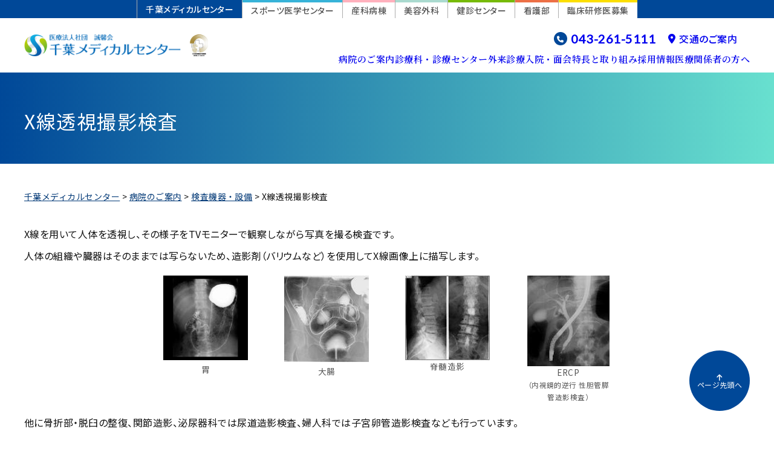

--- FILE ---
content_type: text/html; charset=UTF-8
request_url: https://seikeikai-cmc.jp/guide/facilities/fluoroscopy/
body_size: 6014
content:
<!doctype html>
<html lang="ja">
<head>
<meta charset="UTF-8">
<meta name="viewport" content="width=device-width,initial-scale=1">
<meta name="format-detection" content="telephone=no">
<title>X線透視撮影検査 | 検査機器・設備 | 病院のご案内 | 千葉メディカルセンター</title>

<!-- Google tag (gtag.js) -->
<script async src="https://www.googletagmanager.com/gtag/js?id=G-NGEJPKQYQ1"></script>
<script>
  window.dataLayer = window.dataLayer || [];
  function gtag(){dataLayer.push(arguments);}
  gtag('js', new Date());
    gtag('config', 'G-NGEJPKQYQ1');
  </script>
<link rel="stylesheet" href="https://seikeikai-cmc.jp/wp-content/themes/CommunextHospCMS/style.css">
<link rel="stylesheet" href="https://use.fontawesome.com/releases/v6.4.2/css/all.css">
<link rel="stylesheet" href="https://cdn.jsdelivr.net/npm/slick-carousel@1.8.1/slick/slick.css">
<link rel="stylesheet" href="https://seikeikai-cmc.jp/wp-content/themes/CommunextHospCMS/common/css/lightbox.min.css">
<link rel="stylesheet" href="https://seikeikai-cmc.jp/wp-content/themes/CommunextHospCMS/common/css/common.css">
<link rel="stylesheet" href="https://seikeikai-cmc.jp/wp-content/themes/CommunextHospCMS/common/css/base.css">
<link rel="stylesheet" href="https://seikeikai-cmc.jp/wp-content/themes/CommunextHospCMS/common/css/parts.css">
<link rel="stylesheet" href="https://seikeikai-cmc.jp/wp-content/themes/CommunextHospCMS/common/css/base_color.css">
<link rel="stylesheet" href="https://seikeikai-cmc.jp/wp-content/themes/CommunextHospCMS/common/css/color.css">
<link rel="stylesheet" href="https://seikeikai-cmc.jp/wp-content/themes/CommunextHospCMS/common/css/custom.css">
<meta name='robots' content='max-image-preview:large' />
<link rel='stylesheet' id='contact-form-7-css' href='https://seikeikai-cmc.jp/wp-content/plugins/contact-form-7/includes/css/styles.css?ver=5.9.5' type='text/css' media='all' />
<link rel="https://api.w.org/" href="https://seikeikai-cmc.jp/wp-json/" /><link rel="alternate" type="application/json" href="https://seikeikai-cmc.jp/wp-json/wp/v2/pages/8407" /><link rel="canonical" href="https://seikeikai-cmc.jp/guide/facilities/fluoroscopy/" />
		<script type="text/javascript">
				(function(c,l,a,r,i,t,y){
					c[a]=c[a]||function(){(c[a].q=c[a].q||[]).push(arguments)};t=l.createElement(r);t.async=1;
					t.src="https://www.clarity.ms/tag/"+i+"?ref=wordpress";y=l.getElementsByTagName(r)[0];y.parentNode.insertBefore(t,y);
				})(window, document, "clarity", "script", "pd30e9c59i");
		</script>
		<link rel="icon" href="/wp-uploads/cropped-850c7612116999490846136e772ab7fd-32x32.png" sizes="32x32" />
<link rel="icon" href="/wp-uploads/cropped-850c7612116999490846136e772ab7fd-192x192.png" sizes="192x192" />
<link rel="apple-touch-icon" href="/wp-uploads/cropped-850c7612116999490846136e772ab7fd-180x180.png" />
<meta name="msapplication-TileImage" content="/wp-uploads/cropped-850c7612116999490846136e772ab7fd-270x270.png" />
</head>
<body class="page-template-default page page-id-8407 page-child parent-pageid-8383 subpage  auto-pnav guide fluoroscopy" id="a-pagetop">
<header class="header">
	<h1 class="logo"><a href="https://seikeikai-cmc.jp"><img src="https://seikeikai-cmc.jp/wp-content/themes/CommunextHospCMS/common/img/logo.png" alt="医療法人社団 誠馨会 千葉メディカルセンター" width="319" height="37"></a></h1>
	<button class="btnMenu"><span></span></button>
	<nav class="header-cta">
		<ul>
			<li><a href="tel:043-261-5111" class="tel"><i class="fa-solid fa-phone"></i>043-261-5111</a></li>
			<!-- <li><a href="/inquiry/"><i class="fa-solid fa-envelope"></i>各種お問い合わせ</a></li> -->
			<li><a href="/access/" class="fz16"><i class="fa-solid fa-location-dot"></i>交通のご案内</a></li>
		</ul>
	</nav>
	<nav class="gnav">
		<ul class="main">
			<li>
				<a href="/guide/" class="upper">病院のご案内</a>
				<details class="lower">
					<summary></summary>
					<ul class="details-content">
                    <!-- <div> -->
    <li><a href="https://seikeikai-cmc.jp/guide/idea/">理念・行動指針</a></li>
    <!-- </div> -->
          <!-- <div> -->
    <li><a href="https://seikeikai-cmc.jp/guide/greeting/">病院長挨拶</a></li>
    <!-- </div> -->
          <!-- <div> -->
    <li><a href="https://seikeikai-cmc.jp/guide/guide-outline/">概要・沿革</a></li>
    <!-- </div> -->
          <!-- <div> -->
    <li><a href="https://seikeikai-cmc.jp/guide/functional-assesment/">病院機能評価認定</a></li>
    <!-- </div> -->
          <!-- <div> -->
    <li><a href="https://seikeikai-cmc.jp/guide/optout/">臨床研究に関する情報公開（オプトアウト）</a></li>
    <!-- </div> -->
          <!-- <div> -->
    <li><a href="/publication/">広報誌「すこやか」</a></li>
    <!-- </div> -->
            <li><a href="https://seikeikai-cmc.jp/guide/guide-project/">活動・取り組み</a></li>
                <li><a href="https://seikeikai-cmc.jp/guide/department/">部門</a></li>
                <li><a href="https://seikeikai-cmc.jp/guide/facilities/">検査機器・設備</a></li>
              <!-- <div> -->
    <li><a href="https://seikeikai-cmc.jp/guide/guide-floor/">院内マップ・携帯電話のご利用</a></li>
    <!-- </div> -->
            <li><a href="https://seikeikai-cmc.jp/guide/qi/">病院情報の公表</a></li>
              <!-- <div> -->
    <li><a href="https://seikeikai-cmc.jp/guide/rights/">患者さんの権利と責務</a></li>
    <!-- </div> -->
          <!-- <div> -->
    <li><a href="https://seikeikai-cmc.jp/guide/iryouanzenkanrishishin/">医療安全管理指針</a></li>
    <!-- </div> -->
          <!-- <div> -->
    <li><a href="https://seikeikai-cmc.jp/guide/kansentaisaku/">院内感染対策指針</a></li>
    <!-- </div> -->
          <!-- <div> -->
    <li><a href="https://seikeikai-cmc.jp/guide/no-smoking/">敷地内全面禁煙</a></li>
    <!-- </div> -->
          <!-- <div> -->
    <li><a href="https://seikeikai-cmc.jp/jisshuuseiukeire/">実習生の受け入れについて</a></li>
    <!-- </div> -->
  					</ul>
				</details>
			</li>
			<li>
				<a href="/dept/" class="upper">診療科・診療センター</a>
				<details class="lower">
					<summary></summary>
					<ul class="details-content">
						        <!-- <div> -->
    <li><a href="https://seikeikai-cmc.jp/dept/internal/">内科</a></li>
    <!-- </div> -->
          <!-- <div> -->
    <li><a href="https://seikeikai-cmc.jp/dept/gastroenterology/">消化器内科</a></li>
    <!-- </div> -->
          <!-- <div> -->
    <li><a href="https://seikeikai-cmc.jp/dept/mental/">神経内科</a></li>
    <!-- </div> -->
            <li><a href="https://seikeikai-cmc.jp/dept/cardiology/">循環器内科</a></li>
              <!-- <div> -->
    <li><a href="https://seikeikai-cmc.jp/dept/surgery/">外科・消化器外科</a></li>
    <!-- </div> -->
            <li><a href="https://seikeikai-cmc.jp/dept/orthopedics/">整形外科</a></li>
                <li><a href="https://seikeikai-cmc.jp/dept/brain/">脳神経外科</a></li>
              <!-- <div> -->
    <li><a href="https://seikeikai-cmc.jp/dept/cardiovascular/">心臓血管外科</a></li>
    <!-- </div> -->
          <!-- <div> -->
    <li><a href="https://seikeikai-cmc.jp/dept/obstetrics/">産婦人科</a></li>
    <!-- </div> -->
          <!-- <div> -->
    <li><a href="https://seikeikai-cmc.jp/dept/pediatrics/">小児科</a></li>
    <!-- </div> -->
          <!-- <div> -->
    <li><a href="https://seikeikai-cmc.jp/dept/ophthalmology/">眼科</a></li>
    <!-- </div> -->
          <!-- <div> -->
    <li><a href="https://seikeikai-cmc.jp/dept/dermatology/">皮膚科</a></li>
    <!-- </div> -->
            <li><a href="https://seikeikai-cmc.jp/dept/urinary/">泌尿器科</a></li>
              <!-- <div> -->
    <li><a href="https://seikeikai-cmc.jp/dept/dept-plastic/">形成・美容外科</a></li>
    <!-- </div> -->
            <li><a href="https://seikeikai-cmc.jp/dept/dental/">歯科口腔外科、歯科</a></li>
              <!-- <div> -->
    <li><a href="https://seikeikai-cmc.jp/dept/anesthesiology/">麻酔科</a></li>
    <!-- </div> -->
          <!-- <div> -->
    <li><a href="https://seikeikai-cmc.jp/dept/pathological/">病理診断科</a></li>
    <!-- </div> -->
          <!-- <div> -->
    <li><a href="https://seikeikai-cmc.jp/dept/radiology-dep/">放射線科</a></li>
    <!-- </div> -->
          <!-- <div> -->
    <li><a href="https://seikeikai-cmc.jp/dept/kyukyu/">救急科</a></li>
    <!-- </div> -->
          <!-- <div> -->
    <li><a href="https://seikeikai-cmc.jp/ssmt/">スポーツ医学センター</a></li>
    <!-- </div> -->
          <!-- <div> -->
    <li><a href="https://seikeikai-cmc.jp/dept/spine-endoscope-ce/">脊椎内視鏡センター</a></li>
    <!-- </div> -->
          <!-- <div> -->
    <li><a href="https://seikeikai-cmc.jp/dept/gastroenterology-ce/">消化器センター</a></li>
    <!-- </div> -->
          <!-- <div> -->
    <li><a href="https://seikeikai-cmc.jp/dept/cardiovascular-ce/">心臓血管センター</a></li>
    <!-- </div> -->
            <li><a href="https://seikeikai-cmc.jp/dept/art/">不妊治療センター</a></li>
              <!-- <div> -->
    <li><a href="https://seikeikai-cmc.jp/checkup/">健診センター</a></li>
    <!-- </div> -->
  					</ul>
				</details>
			</li>
			<li>
				<a href="/outpatient-guide/" class="upper">外来診療</a>
				<details class="lower">
					<summary></summary>
					<ul class="details-content">
						        <!-- <div> -->
    <li><a href="/dr_roster/">担当医スケジュール</a></li>
    <!-- </div> -->
          <!-- <div> -->
    <li><a href="/dr_closed/">休診・代診</a></li>
    <!-- </div> -->
          <!-- <div> -->
    <li><a href="https://seikeikai-cmc.jp/outpatient-guide/first/">初診の方〈はじめて受診する方〉</a></li>
    <!-- </div> -->
          <!-- <div> -->
    <li><a href="https://seikeikai-cmc.jp/outpatient-guide/revisit/">再診の方</a></li>
    <!-- </div> -->
          <!-- <div> -->
    <li><a href="https://seikeikai-cmc.jp/outpatient-guide/introduction/">紹介状をお持ちの方</a></li>
    <!-- </div> -->
          <!-- <div> -->
    <li><a href="https://seikeikai-cmc.jp/dept/">診療科・診療センター</a></li>
    <!-- </div> -->
          <!-- <div> -->
    <li><a href="https://seikeikai-cmc.jp/hospitalization/support/">患者相談サポート</a></li>
    <!-- </div> -->
          <!-- <div> -->
    <li><a href="https://seikeikai-cmc.jp/outpatient-guide/yakan-kyuujitsu/">救急（夜間・休日診療）</a></li>
    <!-- </div> -->
          <!-- <div> -->
    <li><a href="https://seikeikai-cmc.jp/guide/guide-floor/">フロアマップ（1F・2F）</a></li>
    <!-- </div> -->
          <!-- <div> -->
    <li><a href="https://seikeikai-cmc.jp/outpatient-guide/shoukaijushin/">紹介受診重点医療機関</a></li>
    <!-- </div> -->
          <!-- <div> -->
    <li><a href="https://seikeikai-cmc.jp/outpatient-guide/auto-cart/">迷惑行為に対する当院の対応</a></li>
    <!-- </div> -->
  					</ul>
				</details>
			</li>
			<li>
				<a href="/hospitalization/" class="upper">入院・面会</a>
				<details class="lower">
					<summary></summary>
					<ul class="details-content">
						        <!-- <div> -->
    <li><a href="https://seikeikai-cmc.jp/hospitalization/procedure/">入院のお手続き</a></li>
    <!-- </div> -->
          <!-- <div> -->
    <li><a href="https://seikeikai-cmc.jp/hospitalization/lifestyle/">入院生活ガイド</a></li>
    <!-- </div> -->
          <!-- <div> -->
    <li><a href="https://seikeikai-cmc.jp/hospitalization/cost/">入院の費用</a></li>
    <!-- </div> -->
          <!-- <div> -->
    <li><a href="https://seikeikai-cmc.jp/hospitalization/visit/">面会</a></li>
    <!-- </div> -->
          <!-- <div> -->
    <li><a href="https://seikeikai-cmc.jp/hospitalization/support/">患者相談サポート</a></li>
    <!-- </div> -->
          <!-- <div> -->
    <li><a href="https://seikeikai-cmc.jp/guide/guide-floor/">院内マップ</a></li>
    <!-- </div> -->
          <!-- <div> -->
    <li><a href="https://seikeikai-cmc.jp/outpatient-guide/auto-cart/">迷惑行為に対する当院の対応</a></li>
    <!-- </div> -->
  					</ul>
				</details>
			</li>
			<li>
				<a href="/features/" class="upper">特長と取り組み</a>
				<details class="lower">
					<summary></summary>
					<ul class="details-content">
						        <!-- <div> -->
    <li><a href="https://seikeikai-cmc.jp/dept/cardiovascular-ce/">心臓血管センター</a></li>
    <!-- </div> -->
          <!-- <div> -->
    <li><a href="https://seikeikai-cmc.jp/checkup/">健診センター</a></li>
    <!-- </div> -->
          <!-- <div> -->
    <li><a href="https://seikeikai-cmc.jp/dept/gastroenterology-ce/">消化器センター</a></li>
    <!-- </div> -->
          <!-- <div> -->
    <li><a href="https://seikeikai-cmc.jp/dept/spine-endoscope-ce/">脊椎内視鏡センター</a></li>
    <!-- </div> -->
          <!-- <div> -->
    <li><a href="https://seikeikai-cmc.jp/dept/orthopedics/sports-geka/">スポーツ医学センター</a></li>
    <!-- </div> -->
          <!-- <div> -->
    <li><a href="https://seikeikai-cmc.jp/dept/art/">不妊治療センター</a></li>
    <!-- </div> -->
          <!-- <div> -->
    <li><a href="https://seikeikai-cmc.jp/outpatient-guide/yakan-kyuujitsu/">救急（夜間・休日診療）</a></li>
    <!-- </div> -->
          <!-- <div> -->
    <li><a href="https://seikeikai-cmc.jp/guide/guide-project/cancer/">がん化学療法</a></li>
    <!-- </div> -->
          <!-- <div> -->
    <li><a href="https://seikeikai-cmc.jp/obstetrics/">産科病棟</a></li>
    <!-- </div> -->
          <!-- <div> -->
    <li><a href="https://seikeikai-cmc.jp/features/medical-team/">チーム医療・部門</a></li>
    <!-- </div> -->
          <!-- <div> -->
    <li><a href="https://seikeikai-cmc.jp/outpatient-guide/shoukaijushin/">紹介受診重点医療機関</a></li>
    <!-- </div> -->
          <!-- <div> -->
    <li><a href="https://seikeikai-cmc.jp/concerned/community-support/">地域医療支援病院</a></li>
    <!-- </div> -->
          <!-- <div> -->
    <li><a href="https://seikeikai-cmc.jp/features/relief/">緩和ケアチーム</a></li>
    <!-- </div> -->
  					</ul>
				</details>
			</li>
			<li>
				<a href="/recruit/" class="upper">採用情報</a>
				<!-- <details class="lower">
					<summary></summary>
					<ul class="details-content">
											</ul>
				</details> -->
			</li>
			<li>
				<a href="/concerned/" class="upper">医療関係者の方へ</a>
				<details class="lower">
					<summary></summary>
					<ul class="details-content">
						        <!-- <div> -->
    <li><a href="https://seikeikai-cmc.jp/concerned/referral-booking/">紹介予約方法（Web、FAX、電話）</a></li>
    <!-- </div> -->
          <!-- <div> -->
    <li><a href="https://seikeikai-cmc.jp/concerned/tourokui/">登録医制度のご案内</a></li>
    <!-- </div> -->
          <!-- <div> -->
    <li><a href="https://seikeikai-cmc.jp/concerned/kyoudoushisetu/">施設共同利用制度のご案内<br>（CT、MRI検査予約など）</a></li>
    <!-- </div> -->
          <!-- <div> -->
    <li><a href="https://app.medigle.jp/seikeikai-cmc">かかりつけ医検索サイト</a></li>
    <!-- </div> -->
            <li><a href="https://seikeikai-cmc.jp/concerned/daitaikotsu-path/">地域連携パス</a></li>
              <!-- <div> -->
    <li><a href="https://seikeikai-cmc.jp/concerned/nursing-support/">介護支援専門員の方・訪問看護ステーションの方</a></li>
    <!-- </div> -->
          <!-- <div> -->
    <li><a href="https://seikeikai-cmc.jp/concerned/peg/">PEG適応基準に関するガイドライン</a></li>
    <!-- </div> -->
          <!-- <div> -->
    <li><a href="https://seikeikai-cmc.jp/concerned/hoken-yakkyoku/">保険薬局の皆様へ</a></li>
    <!-- </div> -->
          <!-- <div> -->
    <li><a href="https://seikeikai-cmc.jp/concerned/community-support/">地域医療支援病院</a></li>
    <!-- </div> -->
  					</ul>
				</details>
			</li>
		</ul>
		<ul class="center-menu">
			<li class="chiba"><a href="https://seikeikai-cmc.jp/" class="current">千葉メディカルセンター<i class="fa-solid fa-arrow-up-right-from-square"></i></a></li>
			<li class="sports"><a href="https://seikeikai-cmc.jp/ssmt/">スポーツ医学センター<i class="fa-solid fa-arrow-up-right-from-square"></i></a></li>
			<li class="obstetrics"><a href="https://seikeikai-cmc.jp/obstetrics/">産科病棟<i class="fa-solid fa-arrow-up-right-from-square"></i></a></li>
			<li class="cosmetic"><a href="https://seikeikai-cmc.jp/plastic/">美容外科<i class="fa-solid fa-arrow-up-right-from-square"></i></a></li>
			<li class="checkup"><a href="https://seikeikai-cmc.jp/checkup/">健診センター<i class="fa-solid fa-arrow-up-right-from-square"></i></a></li>
			<li class="nurse"><a href="https://seikeikai-cmc.jp/nurse-recruit/">看護部<i class="fa-solid fa-arrow-up-right-from-square"></i></a></li>
			<li class="resident"><a href="https://seikeikai-cmc.jp/resident/">臨床研修医募集<i class="fa-solid fa-arrow-up-right-from-square"></i></a></li>
		</ul>
	</nav>
</header>
<div id="contents">
<div class="container wp_entry">
            <div class="h1"><div><h1 class="section" data-en="">X線透視撮影検査</h1></div></div>
      <div class="breadcrumbs" typeof="BreadcrumbList" vocab="https://schema.org/">
      <!-- Breadcrumb NavXT 7.3.0 -->
<span property="itemListElement" typeof="ListItem"><a property="item" typeof="WebPage" title="千葉メディカルセンターへ移動する" href="https://seikeikai-cmc.jp" class="home" ><span property="name">千葉メディカルセンター</span></a><meta property="position" content="1"></span> &gt; <span property="itemListElement" typeof="ListItem"><a property="item" typeof="WebPage" title="病院のご案内へ移動する" href="https://seikeikai-cmc.jp/guide/" class="post post-page" ><span property="name">病院のご案内</span></a><meta property="position" content="2"></span> &gt; <span property="itemListElement" typeof="ListItem"><a property="item" typeof="WebPage" title="検査機器・設備へ移動する" href="https://seikeikai-cmc.jp/guide/facilities/" class="post post-page" ><span property="name">検査機器・設備</span></a><meta property="position" content="3"></span> &gt; <span property="itemListElement" typeof="ListItem"><span property="name" class="post post-page current-item">X線透視撮影検査</span><meta property="url" content="https://seikeikai-cmc.jp/guide/facilities/fluoroscopy/"><meta property="position" content="4"></span>    </div>
              <div class="content-body">
        <p>X線を用いて人体を透視し、その様子をTVモニターで観察しながら写真を撮る検査です。<br>
  人体の組織や臓器はそのままでは写らないため、造影剤（バリウムなど）を使用してX線画像上に描写します。</p>
<div class="flex m60 row-sp __col8 mx-auto">
  <div class="taC __col3 __col6-sp"><img decoding="async" src="/wp-uploads/fluo01.png">
    <p class="taC">胃</p>
  </div>
  <div class="taC __col3 __col6-sp"><img decoding="async" src="/wp-uploads/fluo02.png">
    <p class="taC">大腸</p>
  </div>
  <div class="taC __col3 __col6-sp"><img decoding="async" src="/wp-uploads/fluo03.png">
    <p class="taC lh15">脊髄造影</p>
  </div>
  <div class="taC __col3 __col6-sp"><img decoding="async" src="/wp-uploads/fluo04.png">
    <p class="taC lh15">ERCP<br><span class="fz12">（内視鏡的逆行 性胆管膵管造影検査）</span></p>
  </div>

</div>
<p>他に骨折部・脱臼の整復、関節造影、泌尿器科では尿道造影検査、婦人科では子宮卵管造影検査なども行っています。</p>      </div>
        <!-- local navigation -->
  <nav class="lnav-rich simple mb50 mt0" id="a-lnav">
                                <ul>
                <li class="__col4">
  <a href="https://seikeikai-cmc.jp/guide/facilities/radiography/">
        <strong>単純X線撮影検査</strong>
          </a>
</li>
                                                <li class="__col4">
  <a href="https://seikeikai-cmc.jp/guide/facilities/facilities-ct/">
        <strong>CT検査</strong>
          </a>
</li>
                                                <li class="__col4">
  <a href="https://seikeikai-cmc.jp/guide/facilities/facilities-mri/">
        <strong>MRI検査</strong>
          </a>
</li>
                                                <li class="__col4">
  <a href="https://seikeikai-cmc.jp/guide/facilities/fluoroscopy/" class="current">
        <strong>X線透視撮影検査</strong>
          </a>
</li>
                                                <li class="__col4">
  <a href="https://seikeikai-cmc.jp/guide/facilities/angiography/">
        <strong>血管造影検査</strong>
          </a>
</li>
                                                <li class="__col4">
  <a href="https://seikeikai-cmc.jp/guide/facilities/mammography/">
        <strong>乳房撮影（マンモグラフィー検査）</strong>
          </a>
</li>
                                                <li class="__col4">
  <a href="https://seikeikai-cmc.jp/guide/facilities/katheter/">
        <strong>心臓カテーテル検査</strong>
          </a>
</li>
                                                <li class="__col4">
  <a href="https://seikeikai-cmc.jp/guide/facilities/bmd/">
        <strong>骨塩定量</strong>
          </a>
</li>
                  </ul>
                            </nav>
      <a href="https://seikeikai-cmc.jp/guide/" class="next-nav next-nav-rev mt-25 lanv-next-nav">
      <h2>病院のご案内</h2>
    </a>
    <div class="breadcrumbs" typeof="BreadcrumbList" vocab="https://schema.org/">
  <!-- Breadcrumb NavXT 7.3.0 -->
<span property="itemListElement" typeof="ListItem"><a property="item" typeof="WebPage" title="千葉メディカルセンターへ移動する" href="https://seikeikai-cmc.jp" class="home" ><span property="name">千葉メディカルセンター</span></a><meta property="position" content="1"></span> &gt; <span property="itemListElement" typeof="ListItem"><a property="item" typeof="WebPage" title="病院のご案内へ移動する" href="https://seikeikai-cmc.jp/guide/" class="post post-page" ><span property="name">病院のご案内</span></a><meta property="position" content="2"></span> &gt; <span property="itemListElement" typeof="ListItem"><a property="item" typeof="WebPage" title="検査機器・設備へ移動する" href="https://seikeikai-cmc.jp/guide/facilities/" class="post post-page" ><span property="name">検査機器・設備</span></a><meta property="position" content="3"></span> &gt; <span property="itemListElement" typeof="ListItem"><span property="name" class="post post-page current-item">X線透視撮影検査</span><meta property="url" content="https://seikeikai-cmc.jp/guide/facilities/fluoroscopy/"><meta property="position" content="4"></span></div>
</div>
</div>
<footer class="footer">
  <a href="#a-pagetop" class="page-top-nav">
    <div>
      <p class="page-top-nav-icon"><i class="fas fa-arrow-up"></i></p>
      <p class="page-top-nav-label">ページ先頭へ</p>
    </div>
  </a>
  <ul class="banner">
		<li><a href="https://www.seikei-kai.or.jp/" target="_blank"><img src="https://seikeikai-cmc.jp/wp-content/themes/CommunextHospCMS/common/img/bnr-2.jpg" alt="医療法人社団誠馨会グループ"></a></li>
		<li><a href="https://medical.secom.co.jp/" target="_blank"><img src="https://seikeikai-cmc.jp/wp-content/themes/CommunextHospCMS/common/img/bnr-3.jpg" alt="セコムの医療・看護募集サイト"></a></li>
    <li><a href="https://www.kangokaigo-secom.com/" target="_blank"><img src="https://seikeikai-cmc.jp/wp-content/themes/CommunextHospCMS/common/img/bnr-1.gif" alt="セコム医療システム株式会社"></a></li>
	</ul>
	<ul class="menu">
		<li><a href="/sitemap/">ページ一覧・もくじ</a></li>
		<li><a href="/privacy/">個人情報保護方針</a></li>
		<li><a href="/links/">関連リンク</a></li>
	</ul>
	<small class="copyright">© 医療法人社団 誠馨会 千葉メディカルセンター</small>
</footer>
<script src="https://code.jquery.com/jquery-3.6.3.min.js"></script>
<script src="https://cdn.jsdelivr.net/npm/slick-carousel@1.8.1/slick/slick.min.js"></script>
<script src="https://seikeikai-cmc.jp/wp-content/themes/CommunextHospCMS/common/js/lightbox.min.js"></script>
<script src="https://seikeikai-cmc.jp/wp-content/themes/CommunextHospCMS/common/js/common.js"></script>
<script src="https://seikeikai-cmc.jp/wp-content/themes/CommunextHospCMS/common/js/parts.js"></script>
<script src="https://seikeikai-cmc.jp/wp-content/themes/CommunextHospCMS/common/js/custom.js"></script>
<script type="text/javascript" src="https://seikeikai-cmc.jp/wp-content/plugins/contact-form-7/includes/swv/js/index.js?ver=5.9.5" id="swv-js"></script>
<script type="text/javascript" id="contact-form-7-js-extra">
/* <![CDATA[ */
var wpcf7 = {"api":{"root":"https:\/\/seikeikai-cmc.jp\/wp-json\/","namespace":"contact-form-7\/v1"}};
/* ]]> */
</script>
<script type="text/javascript" src="https://seikeikai-cmc.jp/wp-content/plugins/contact-form-7/includes/js/index.js?ver=5.9.5" id="contact-form-7-js"></script>
<script type="text/javascript" src="https://www.google.com/recaptcha/api.js?render=6LemcHspAAAAAAfxDIULwgZAiaVxWFm38YWxg1NF&amp;ver=3.0" id="google-recaptcha-js"></script>
<script type="text/javascript" src="https://seikeikai-cmc.jp/wp-includes/js/dist/vendor/wp-polyfill-inert.min.js?ver=3.1.2" id="wp-polyfill-inert-js"></script>
<script type="text/javascript" src="https://seikeikai-cmc.jp/wp-includes/js/dist/vendor/regenerator-runtime.min.js?ver=0.14.0" id="regenerator-runtime-js"></script>
<script type="text/javascript" src="https://seikeikai-cmc.jp/wp-includes/js/dist/vendor/wp-polyfill.min.js?ver=3.15.0" id="wp-polyfill-js"></script>
<script type="text/javascript" id="wpcf7-recaptcha-js-extra">
/* <![CDATA[ */
var wpcf7_recaptcha = {"sitekey":"6LemcHspAAAAAAfxDIULwgZAiaVxWFm38YWxg1NF","actions":{"homepage":"homepage","contactform":"contactform"}};
/* ]]> */
</script>
<script type="text/javascript" src="https://seikeikai-cmc.jp/wp-content/plugins/contact-form-7/modules/recaptcha/index.js?ver=5.9.5" id="wpcf7-recaptcha-js"></script>
</body>
</html>

--- FILE ---
content_type: text/html; charset=utf-8
request_url: https://www.google.com/recaptcha/api2/anchor?ar=1&k=6LemcHspAAAAAAfxDIULwgZAiaVxWFm38YWxg1NF&co=aHR0cHM6Ly9zZWlrZWlrYWktY21jLmpwOjQ0Mw..&hl=en&v=PoyoqOPhxBO7pBk68S4YbpHZ&size=invisible&anchor-ms=20000&execute-ms=30000&cb=oxmc7apcot4t
body_size: 48720
content:
<!DOCTYPE HTML><html dir="ltr" lang="en"><head><meta http-equiv="Content-Type" content="text/html; charset=UTF-8">
<meta http-equiv="X-UA-Compatible" content="IE=edge">
<title>reCAPTCHA</title>
<style type="text/css">
/* cyrillic-ext */
@font-face {
  font-family: 'Roboto';
  font-style: normal;
  font-weight: 400;
  font-stretch: 100%;
  src: url(//fonts.gstatic.com/s/roboto/v48/KFO7CnqEu92Fr1ME7kSn66aGLdTylUAMa3GUBHMdazTgWw.woff2) format('woff2');
  unicode-range: U+0460-052F, U+1C80-1C8A, U+20B4, U+2DE0-2DFF, U+A640-A69F, U+FE2E-FE2F;
}
/* cyrillic */
@font-face {
  font-family: 'Roboto';
  font-style: normal;
  font-weight: 400;
  font-stretch: 100%;
  src: url(//fonts.gstatic.com/s/roboto/v48/KFO7CnqEu92Fr1ME7kSn66aGLdTylUAMa3iUBHMdazTgWw.woff2) format('woff2');
  unicode-range: U+0301, U+0400-045F, U+0490-0491, U+04B0-04B1, U+2116;
}
/* greek-ext */
@font-face {
  font-family: 'Roboto';
  font-style: normal;
  font-weight: 400;
  font-stretch: 100%;
  src: url(//fonts.gstatic.com/s/roboto/v48/KFO7CnqEu92Fr1ME7kSn66aGLdTylUAMa3CUBHMdazTgWw.woff2) format('woff2');
  unicode-range: U+1F00-1FFF;
}
/* greek */
@font-face {
  font-family: 'Roboto';
  font-style: normal;
  font-weight: 400;
  font-stretch: 100%;
  src: url(//fonts.gstatic.com/s/roboto/v48/KFO7CnqEu92Fr1ME7kSn66aGLdTylUAMa3-UBHMdazTgWw.woff2) format('woff2');
  unicode-range: U+0370-0377, U+037A-037F, U+0384-038A, U+038C, U+038E-03A1, U+03A3-03FF;
}
/* math */
@font-face {
  font-family: 'Roboto';
  font-style: normal;
  font-weight: 400;
  font-stretch: 100%;
  src: url(//fonts.gstatic.com/s/roboto/v48/KFO7CnqEu92Fr1ME7kSn66aGLdTylUAMawCUBHMdazTgWw.woff2) format('woff2');
  unicode-range: U+0302-0303, U+0305, U+0307-0308, U+0310, U+0312, U+0315, U+031A, U+0326-0327, U+032C, U+032F-0330, U+0332-0333, U+0338, U+033A, U+0346, U+034D, U+0391-03A1, U+03A3-03A9, U+03B1-03C9, U+03D1, U+03D5-03D6, U+03F0-03F1, U+03F4-03F5, U+2016-2017, U+2034-2038, U+203C, U+2040, U+2043, U+2047, U+2050, U+2057, U+205F, U+2070-2071, U+2074-208E, U+2090-209C, U+20D0-20DC, U+20E1, U+20E5-20EF, U+2100-2112, U+2114-2115, U+2117-2121, U+2123-214F, U+2190, U+2192, U+2194-21AE, U+21B0-21E5, U+21F1-21F2, U+21F4-2211, U+2213-2214, U+2216-22FF, U+2308-230B, U+2310, U+2319, U+231C-2321, U+2336-237A, U+237C, U+2395, U+239B-23B7, U+23D0, U+23DC-23E1, U+2474-2475, U+25AF, U+25B3, U+25B7, U+25BD, U+25C1, U+25CA, U+25CC, U+25FB, U+266D-266F, U+27C0-27FF, U+2900-2AFF, U+2B0E-2B11, U+2B30-2B4C, U+2BFE, U+3030, U+FF5B, U+FF5D, U+1D400-1D7FF, U+1EE00-1EEFF;
}
/* symbols */
@font-face {
  font-family: 'Roboto';
  font-style: normal;
  font-weight: 400;
  font-stretch: 100%;
  src: url(//fonts.gstatic.com/s/roboto/v48/KFO7CnqEu92Fr1ME7kSn66aGLdTylUAMaxKUBHMdazTgWw.woff2) format('woff2');
  unicode-range: U+0001-000C, U+000E-001F, U+007F-009F, U+20DD-20E0, U+20E2-20E4, U+2150-218F, U+2190, U+2192, U+2194-2199, U+21AF, U+21E6-21F0, U+21F3, U+2218-2219, U+2299, U+22C4-22C6, U+2300-243F, U+2440-244A, U+2460-24FF, U+25A0-27BF, U+2800-28FF, U+2921-2922, U+2981, U+29BF, U+29EB, U+2B00-2BFF, U+4DC0-4DFF, U+FFF9-FFFB, U+10140-1018E, U+10190-1019C, U+101A0, U+101D0-101FD, U+102E0-102FB, U+10E60-10E7E, U+1D2C0-1D2D3, U+1D2E0-1D37F, U+1F000-1F0FF, U+1F100-1F1AD, U+1F1E6-1F1FF, U+1F30D-1F30F, U+1F315, U+1F31C, U+1F31E, U+1F320-1F32C, U+1F336, U+1F378, U+1F37D, U+1F382, U+1F393-1F39F, U+1F3A7-1F3A8, U+1F3AC-1F3AF, U+1F3C2, U+1F3C4-1F3C6, U+1F3CA-1F3CE, U+1F3D4-1F3E0, U+1F3ED, U+1F3F1-1F3F3, U+1F3F5-1F3F7, U+1F408, U+1F415, U+1F41F, U+1F426, U+1F43F, U+1F441-1F442, U+1F444, U+1F446-1F449, U+1F44C-1F44E, U+1F453, U+1F46A, U+1F47D, U+1F4A3, U+1F4B0, U+1F4B3, U+1F4B9, U+1F4BB, U+1F4BF, U+1F4C8-1F4CB, U+1F4D6, U+1F4DA, U+1F4DF, U+1F4E3-1F4E6, U+1F4EA-1F4ED, U+1F4F7, U+1F4F9-1F4FB, U+1F4FD-1F4FE, U+1F503, U+1F507-1F50B, U+1F50D, U+1F512-1F513, U+1F53E-1F54A, U+1F54F-1F5FA, U+1F610, U+1F650-1F67F, U+1F687, U+1F68D, U+1F691, U+1F694, U+1F698, U+1F6AD, U+1F6B2, U+1F6B9-1F6BA, U+1F6BC, U+1F6C6-1F6CF, U+1F6D3-1F6D7, U+1F6E0-1F6EA, U+1F6F0-1F6F3, U+1F6F7-1F6FC, U+1F700-1F7FF, U+1F800-1F80B, U+1F810-1F847, U+1F850-1F859, U+1F860-1F887, U+1F890-1F8AD, U+1F8B0-1F8BB, U+1F8C0-1F8C1, U+1F900-1F90B, U+1F93B, U+1F946, U+1F984, U+1F996, U+1F9E9, U+1FA00-1FA6F, U+1FA70-1FA7C, U+1FA80-1FA89, U+1FA8F-1FAC6, U+1FACE-1FADC, U+1FADF-1FAE9, U+1FAF0-1FAF8, U+1FB00-1FBFF;
}
/* vietnamese */
@font-face {
  font-family: 'Roboto';
  font-style: normal;
  font-weight: 400;
  font-stretch: 100%;
  src: url(//fonts.gstatic.com/s/roboto/v48/KFO7CnqEu92Fr1ME7kSn66aGLdTylUAMa3OUBHMdazTgWw.woff2) format('woff2');
  unicode-range: U+0102-0103, U+0110-0111, U+0128-0129, U+0168-0169, U+01A0-01A1, U+01AF-01B0, U+0300-0301, U+0303-0304, U+0308-0309, U+0323, U+0329, U+1EA0-1EF9, U+20AB;
}
/* latin-ext */
@font-face {
  font-family: 'Roboto';
  font-style: normal;
  font-weight: 400;
  font-stretch: 100%;
  src: url(//fonts.gstatic.com/s/roboto/v48/KFO7CnqEu92Fr1ME7kSn66aGLdTylUAMa3KUBHMdazTgWw.woff2) format('woff2');
  unicode-range: U+0100-02BA, U+02BD-02C5, U+02C7-02CC, U+02CE-02D7, U+02DD-02FF, U+0304, U+0308, U+0329, U+1D00-1DBF, U+1E00-1E9F, U+1EF2-1EFF, U+2020, U+20A0-20AB, U+20AD-20C0, U+2113, U+2C60-2C7F, U+A720-A7FF;
}
/* latin */
@font-face {
  font-family: 'Roboto';
  font-style: normal;
  font-weight: 400;
  font-stretch: 100%;
  src: url(//fonts.gstatic.com/s/roboto/v48/KFO7CnqEu92Fr1ME7kSn66aGLdTylUAMa3yUBHMdazQ.woff2) format('woff2');
  unicode-range: U+0000-00FF, U+0131, U+0152-0153, U+02BB-02BC, U+02C6, U+02DA, U+02DC, U+0304, U+0308, U+0329, U+2000-206F, U+20AC, U+2122, U+2191, U+2193, U+2212, U+2215, U+FEFF, U+FFFD;
}
/* cyrillic-ext */
@font-face {
  font-family: 'Roboto';
  font-style: normal;
  font-weight: 500;
  font-stretch: 100%;
  src: url(//fonts.gstatic.com/s/roboto/v48/KFO7CnqEu92Fr1ME7kSn66aGLdTylUAMa3GUBHMdazTgWw.woff2) format('woff2');
  unicode-range: U+0460-052F, U+1C80-1C8A, U+20B4, U+2DE0-2DFF, U+A640-A69F, U+FE2E-FE2F;
}
/* cyrillic */
@font-face {
  font-family: 'Roboto';
  font-style: normal;
  font-weight: 500;
  font-stretch: 100%;
  src: url(//fonts.gstatic.com/s/roboto/v48/KFO7CnqEu92Fr1ME7kSn66aGLdTylUAMa3iUBHMdazTgWw.woff2) format('woff2');
  unicode-range: U+0301, U+0400-045F, U+0490-0491, U+04B0-04B1, U+2116;
}
/* greek-ext */
@font-face {
  font-family: 'Roboto';
  font-style: normal;
  font-weight: 500;
  font-stretch: 100%;
  src: url(//fonts.gstatic.com/s/roboto/v48/KFO7CnqEu92Fr1ME7kSn66aGLdTylUAMa3CUBHMdazTgWw.woff2) format('woff2');
  unicode-range: U+1F00-1FFF;
}
/* greek */
@font-face {
  font-family: 'Roboto';
  font-style: normal;
  font-weight: 500;
  font-stretch: 100%;
  src: url(//fonts.gstatic.com/s/roboto/v48/KFO7CnqEu92Fr1ME7kSn66aGLdTylUAMa3-UBHMdazTgWw.woff2) format('woff2');
  unicode-range: U+0370-0377, U+037A-037F, U+0384-038A, U+038C, U+038E-03A1, U+03A3-03FF;
}
/* math */
@font-face {
  font-family: 'Roboto';
  font-style: normal;
  font-weight: 500;
  font-stretch: 100%;
  src: url(//fonts.gstatic.com/s/roboto/v48/KFO7CnqEu92Fr1ME7kSn66aGLdTylUAMawCUBHMdazTgWw.woff2) format('woff2');
  unicode-range: U+0302-0303, U+0305, U+0307-0308, U+0310, U+0312, U+0315, U+031A, U+0326-0327, U+032C, U+032F-0330, U+0332-0333, U+0338, U+033A, U+0346, U+034D, U+0391-03A1, U+03A3-03A9, U+03B1-03C9, U+03D1, U+03D5-03D6, U+03F0-03F1, U+03F4-03F5, U+2016-2017, U+2034-2038, U+203C, U+2040, U+2043, U+2047, U+2050, U+2057, U+205F, U+2070-2071, U+2074-208E, U+2090-209C, U+20D0-20DC, U+20E1, U+20E5-20EF, U+2100-2112, U+2114-2115, U+2117-2121, U+2123-214F, U+2190, U+2192, U+2194-21AE, U+21B0-21E5, U+21F1-21F2, U+21F4-2211, U+2213-2214, U+2216-22FF, U+2308-230B, U+2310, U+2319, U+231C-2321, U+2336-237A, U+237C, U+2395, U+239B-23B7, U+23D0, U+23DC-23E1, U+2474-2475, U+25AF, U+25B3, U+25B7, U+25BD, U+25C1, U+25CA, U+25CC, U+25FB, U+266D-266F, U+27C0-27FF, U+2900-2AFF, U+2B0E-2B11, U+2B30-2B4C, U+2BFE, U+3030, U+FF5B, U+FF5D, U+1D400-1D7FF, U+1EE00-1EEFF;
}
/* symbols */
@font-face {
  font-family: 'Roboto';
  font-style: normal;
  font-weight: 500;
  font-stretch: 100%;
  src: url(//fonts.gstatic.com/s/roboto/v48/KFO7CnqEu92Fr1ME7kSn66aGLdTylUAMaxKUBHMdazTgWw.woff2) format('woff2');
  unicode-range: U+0001-000C, U+000E-001F, U+007F-009F, U+20DD-20E0, U+20E2-20E4, U+2150-218F, U+2190, U+2192, U+2194-2199, U+21AF, U+21E6-21F0, U+21F3, U+2218-2219, U+2299, U+22C4-22C6, U+2300-243F, U+2440-244A, U+2460-24FF, U+25A0-27BF, U+2800-28FF, U+2921-2922, U+2981, U+29BF, U+29EB, U+2B00-2BFF, U+4DC0-4DFF, U+FFF9-FFFB, U+10140-1018E, U+10190-1019C, U+101A0, U+101D0-101FD, U+102E0-102FB, U+10E60-10E7E, U+1D2C0-1D2D3, U+1D2E0-1D37F, U+1F000-1F0FF, U+1F100-1F1AD, U+1F1E6-1F1FF, U+1F30D-1F30F, U+1F315, U+1F31C, U+1F31E, U+1F320-1F32C, U+1F336, U+1F378, U+1F37D, U+1F382, U+1F393-1F39F, U+1F3A7-1F3A8, U+1F3AC-1F3AF, U+1F3C2, U+1F3C4-1F3C6, U+1F3CA-1F3CE, U+1F3D4-1F3E0, U+1F3ED, U+1F3F1-1F3F3, U+1F3F5-1F3F7, U+1F408, U+1F415, U+1F41F, U+1F426, U+1F43F, U+1F441-1F442, U+1F444, U+1F446-1F449, U+1F44C-1F44E, U+1F453, U+1F46A, U+1F47D, U+1F4A3, U+1F4B0, U+1F4B3, U+1F4B9, U+1F4BB, U+1F4BF, U+1F4C8-1F4CB, U+1F4D6, U+1F4DA, U+1F4DF, U+1F4E3-1F4E6, U+1F4EA-1F4ED, U+1F4F7, U+1F4F9-1F4FB, U+1F4FD-1F4FE, U+1F503, U+1F507-1F50B, U+1F50D, U+1F512-1F513, U+1F53E-1F54A, U+1F54F-1F5FA, U+1F610, U+1F650-1F67F, U+1F687, U+1F68D, U+1F691, U+1F694, U+1F698, U+1F6AD, U+1F6B2, U+1F6B9-1F6BA, U+1F6BC, U+1F6C6-1F6CF, U+1F6D3-1F6D7, U+1F6E0-1F6EA, U+1F6F0-1F6F3, U+1F6F7-1F6FC, U+1F700-1F7FF, U+1F800-1F80B, U+1F810-1F847, U+1F850-1F859, U+1F860-1F887, U+1F890-1F8AD, U+1F8B0-1F8BB, U+1F8C0-1F8C1, U+1F900-1F90B, U+1F93B, U+1F946, U+1F984, U+1F996, U+1F9E9, U+1FA00-1FA6F, U+1FA70-1FA7C, U+1FA80-1FA89, U+1FA8F-1FAC6, U+1FACE-1FADC, U+1FADF-1FAE9, U+1FAF0-1FAF8, U+1FB00-1FBFF;
}
/* vietnamese */
@font-face {
  font-family: 'Roboto';
  font-style: normal;
  font-weight: 500;
  font-stretch: 100%;
  src: url(//fonts.gstatic.com/s/roboto/v48/KFO7CnqEu92Fr1ME7kSn66aGLdTylUAMa3OUBHMdazTgWw.woff2) format('woff2');
  unicode-range: U+0102-0103, U+0110-0111, U+0128-0129, U+0168-0169, U+01A0-01A1, U+01AF-01B0, U+0300-0301, U+0303-0304, U+0308-0309, U+0323, U+0329, U+1EA0-1EF9, U+20AB;
}
/* latin-ext */
@font-face {
  font-family: 'Roboto';
  font-style: normal;
  font-weight: 500;
  font-stretch: 100%;
  src: url(//fonts.gstatic.com/s/roboto/v48/KFO7CnqEu92Fr1ME7kSn66aGLdTylUAMa3KUBHMdazTgWw.woff2) format('woff2');
  unicode-range: U+0100-02BA, U+02BD-02C5, U+02C7-02CC, U+02CE-02D7, U+02DD-02FF, U+0304, U+0308, U+0329, U+1D00-1DBF, U+1E00-1E9F, U+1EF2-1EFF, U+2020, U+20A0-20AB, U+20AD-20C0, U+2113, U+2C60-2C7F, U+A720-A7FF;
}
/* latin */
@font-face {
  font-family: 'Roboto';
  font-style: normal;
  font-weight: 500;
  font-stretch: 100%;
  src: url(//fonts.gstatic.com/s/roboto/v48/KFO7CnqEu92Fr1ME7kSn66aGLdTylUAMa3yUBHMdazQ.woff2) format('woff2');
  unicode-range: U+0000-00FF, U+0131, U+0152-0153, U+02BB-02BC, U+02C6, U+02DA, U+02DC, U+0304, U+0308, U+0329, U+2000-206F, U+20AC, U+2122, U+2191, U+2193, U+2212, U+2215, U+FEFF, U+FFFD;
}
/* cyrillic-ext */
@font-face {
  font-family: 'Roboto';
  font-style: normal;
  font-weight: 900;
  font-stretch: 100%;
  src: url(//fonts.gstatic.com/s/roboto/v48/KFO7CnqEu92Fr1ME7kSn66aGLdTylUAMa3GUBHMdazTgWw.woff2) format('woff2');
  unicode-range: U+0460-052F, U+1C80-1C8A, U+20B4, U+2DE0-2DFF, U+A640-A69F, U+FE2E-FE2F;
}
/* cyrillic */
@font-face {
  font-family: 'Roboto';
  font-style: normal;
  font-weight: 900;
  font-stretch: 100%;
  src: url(//fonts.gstatic.com/s/roboto/v48/KFO7CnqEu92Fr1ME7kSn66aGLdTylUAMa3iUBHMdazTgWw.woff2) format('woff2');
  unicode-range: U+0301, U+0400-045F, U+0490-0491, U+04B0-04B1, U+2116;
}
/* greek-ext */
@font-face {
  font-family: 'Roboto';
  font-style: normal;
  font-weight: 900;
  font-stretch: 100%;
  src: url(//fonts.gstatic.com/s/roboto/v48/KFO7CnqEu92Fr1ME7kSn66aGLdTylUAMa3CUBHMdazTgWw.woff2) format('woff2');
  unicode-range: U+1F00-1FFF;
}
/* greek */
@font-face {
  font-family: 'Roboto';
  font-style: normal;
  font-weight: 900;
  font-stretch: 100%;
  src: url(//fonts.gstatic.com/s/roboto/v48/KFO7CnqEu92Fr1ME7kSn66aGLdTylUAMa3-UBHMdazTgWw.woff2) format('woff2');
  unicode-range: U+0370-0377, U+037A-037F, U+0384-038A, U+038C, U+038E-03A1, U+03A3-03FF;
}
/* math */
@font-face {
  font-family: 'Roboto';
  font-style: normal;
  font-weight: 900;
  font-stretch: 100%;
  src: url(//fonts.gstatic.com/s/roboto/v48/KFO7CnqEu92Fr1ME7kSn66aGLdTylUAMawCUBHMdazTgWw.woff2) format('woff2');
  unicode-range: U+0302-0303, U+0305, U+0307-0308, U+0310, U+0312, U+0315, U+031A, U+0326-0327, U+032C, U+032F-0330, U+0332-0333, U+0338, U+033A, U+0346, U+034D, U+0391-03A1, U+03A3-03A9, U+03B1-03C9, U+03D1, U+03D5-03D6, U+03F0-03F1, U+03F4-03F5, U+2016-2017, U+2034-2038, U+203C, U+2040, U+2043, U+2047, U+2050, U+2057, U+205F, U+2070-2071, U+2074-208E, U+2090-209C, U+20D0-20DC, U+20E1, U+20E5-20EF, U+2100-2112, U+2114-2115, U+2117-2121, U+2123-214F, U+2190, U+2192, U+2194-21AE, U+21B0-21E5, U+21F1-21F2, U+21F4-2211, U+2213-2214, U+2216-22FF, U+2308-230B, U+2310, U+2319, U+231C-2321, U+2336-237A, U+237C, U+2395, U+239B-23B7, U+23D0, U+23DC-23E1, U+2474-2475, U+25AF, U+25B3, U+25B7, U+25BD, U+25C1, U+25CA, U+25CC, U+25FB, U+266D-266F, U+27C0-27FF, U+2900-2AFF, U+2B0E-2B11, U+2B30-2B4C, U+2BFE, U+3030, U+FF5B, U+FF5D, U+1D400-1D7FF, U+1EE00-1EEFF;
}
/* symbols */
@font-face {
  font-family: 'Roboto';
  font-style: normal;
  font-weight: 900;
  font-stretch: 100%;
  src: url(//fonts.gstatic.com/s/roboto/v48/KFO7CnqEu92Fr1ME7kSn66aGLdTylUAMaxKUBHMdazTgWw.woff2) format('woff2');
  unicode-range: U+0001-000C, U+000E-001F, U+007F-009F, U+20DD-20E0, U+20E2-20E4, U+2150-218F, U+2190, U+2192, U+2194-2199, U+21AF, U+21E6-21F0, U+21F3, U+2218-2219, U+2299, U+22C4-22C6, U+2300-243F, U+2440-244A, U+2460-24FF, U+25A0-27BF, U+2800-28FF, U+2921-2922, U+2981, U+29BF, U+29EB, U+2B00-2BFF, U+4DC0-4DFF, U+FFF9-FFFB, U+10140-1018E, U+10190-1019C, U+101A0, U+101D0-101FD, U+102E0-102FB, U+10E60-10E7E, U+1D2C0-1D2D3, U+1D2E0-1D37F, U+1F000-1F0FF, U+1F100-1F1AD, U+1F1E6-1F1FF, U+1F30D-1F30F, U+1F315, U+1F31C, U+1F31E, U+1F320-1F32C, U+1F336, U+1F378, U+1F37D, U+1F382, U+1F393-1F39F, U+1F3A7-1F3A8, U+1F3AC-1F3AF, U+1F3C2, U+1F3C4-1F3C6, U+1F3CA-1F3CE, U+1F3D4-1F3E0, U+1F3ED, U+1F3F1-1F3F3, U+1F3F5-1F3F7, U+1F408, U+1F415, U+1F41F, U+1F426, U+1F43F, U+1F441-1F442, U+1F444, U+1F446-1F449, U+1F44C-1F44E, U+1F453, U+1F46A, U+1F47D, U+1F4A3, U+1F4B0, U+1F4B3, U+1F4B9, U+1F4BB, U+1F4BF, U+1F4C8-1F4CB, U+1F4D6, U+1F4DA, U+1F4DF, U+1F4E3-1F4E6, U+1F4EA-1F4ED, U+1F4F7, U+1F4F9-1F4FB, U+1F4FD-1F4FE, U+1F503, U+1F507-1F50B, U+1F50D, U+1F512-1F513, U+1F53E-1F54A, U+1F54F-1F5FA, U+1F610, U+1F650-1F67F, U+1F687, U+1F68D, U+1F691, U+1F694, U+1F698, U+1F6AD, U+1F6B2, U+1F6B9-1F6BA, U+1F6BC, U+1F6C6-1F6CF, U+1F6D3-1F6D7, U+1F6E0-1F6EA, U+1F6F0-1F6F3, U+1F6F7-1F6FC, U+1F700-1F7FF, U+1F800-1F80B, U+1F810-1F847, U+1F850-1F859, U+1F860-1F887, U+1F890-1F8AD, U+1F8B0-1F8BB, U+1F8C0-1F8C1, U+1F900-1F90B, U+1F93B, U+1F946, U+1F984, U+1F996, U+1F9E9, U+1FA00-1FA6F, U+1FA70-1FA7C, U+1FA80-1FA89, U+1FA8F-1FAC6, U+1FACE-1FADC, U+1FADF-1FAE9, U+1FAF0-1FAF8, U+1FB00-1FBFF;
}
/* vietnamese */
@font-face {
  font-family: 'Roboto';
  font-style: normal;
  font-weight: 900;
  font-stretch: 100%;
  src: url(//fonts.gstatic.com/s/roboto/v48/KFO7CnqEu92Fr1ME7kSn66aGLdTylUAMa3OUBHMdazTgWw.woff2) format('woff2');
  unicode-range: U+0102-0103, U+0110-0111, U+0128-0129, U+0168-0169, U+01A0-01A1, U+01AF-01B0, U+0300-0301, U+0303-0304, U+0308-0309, U+0323, U+0329, U+1EA0-1EF9, U+20AB;
}
/* latin-ext */
@font-face {
  font-family: 'Roboto';
  font-style: normal;
  font-weight: 900;
  font-stretch: 100%;
  src: url(//fonts.gstatic.com/s/roboto/v48/KFO7CnqEu92Fr1ME7kSn66aGLdTylUAMa3KUBHMdazTgWw.woff2) format('woff2');
  unicode-range: U+0100-02BA, U+02BD-02C5, U+02C7-02CC, U+02CE-02D7, U+02DD-02FF, U+0304, U+0308, U+0329, U+1D00-1DBF, U+1E00-1E9F, U+1EF2-1EFF, U+2020, U+20A0-20AB, U+20AD-20C0, U+2113, U+2C60-2C7F, U+A720-A7FF;
}
/* latin */
@font-face {
  font-family: 'Roboto';
  font-style: normal;
  font-weight: 900;
  font-stretch: 100%;
  src: url(//fonts.gstatic.com/s/roboto/v48/KFO7CnqEu92Fr1ME7kSn66aGLdTylUAMa3yUBHMdazQ.woff2) format('woff2');
  unicode-range: U+0000-00FF, U+0131, U+0152-0153, U+02BB-02BC, U+02C6, U+02DA, U+02DC, U+0304, U+0308, U+0329, U+2000-206F, U+20AC, U+2122, U+2191, U+2193, U+2212, U+2215, U+FEFF, U+FFFD;
}

</style>
<link rel="stylesheet" type="text/css" href="https://www.gstatic.com/recaptcha/releases/PoyoqOPhxBO7pBk68S4YbpHZ/styles__ltr.css">
<script nonce="kB6zZiJCG-UzWi97yvxmnw" type="text/javascript">window['__recaptcha_api'] = 'https://www.google.com/recaptcha/api2/';</script>
<script type="text/javascript" src="https://www.gstatic.com/recaptcha/releases/PoyoqOPhxBO7pBk68S4YbpHZ/recaptcha__en.js" nonce="kB6zZiJCG-UzWi97yvxmnw">
      
    </script></head>
<body><div id="rc-anchor-alert" class="rc-anchor-alert"></div>
<input type="hidden" id="recaptcha-token" value="[base64]">
<script type="text/javascript" nonce="kB6zZiJCG-UzWi97yvxmnw">
      recaptcha.anchor.Main.init("[\x22ainput\x22,[\x22bgdata\x22,\x22\x22,\[base64]/[base64]/[base64]/[base64]/[base64]/UltsKytdPUU6KEU8MjA0OD9SW2wrK109RT4+NnwxOTI6KChFJjY0NTEyKT09NTUyOTYmJk0rMTxjLmxlbmd0aCYmKGMuY2hhckNvZGVBdChNKzEpJjY0NTEyKT09NTYzMjA/[base64]/[base64]/[base64]/[base64]/[base64]/[base64]/[base64]\x22,\[base64]\x22,\x22bVtVw74Rwow6wr7DisKew7fDlW1ww7EKw7LDlh07QcOFwpx/fMKfIkbChDDDsEowUMKfTU3CsRJkEsKdOsKNw6bCuwTDqEEXwqEEwp1Bw7Nkw7nDjMO1w6/DqsKFfBfDugo2U0R7FxI0wqpfwokWwq1Gw5t1Ph7CtiDCpcK0wossw4liw4fCpG4Aw4bCmiPDm8Kaw4jChErDqTTCqMOdFRptM8OHw5l5wqjCtcONwrstwrZHw4sxSMOJwp/Dq8KAKXrCkMOnwokfw5rDmQEWw6rDn8K1CEQzYDnCsDNyWsOFW1vDrMKQwqzCrQXCm8OYw7TCl8KowpItVMKUZ8KkEcOZwqrDnFJ2wpR9wqXCt2kOAsKaZ8KpRijCsGQJJsKVwpvDvMOrHhwWPU3CiG/CvnbCoV4kO8ODRsOlV2PCkmTDqSnDt2HDmMOST8OCwqLCh8OHwrV4DgbDj8OSAcO1wpHCs8KREsK/RRB9eEDDi8OzD8O/OWwyw7xxw5vDtToRw7HDlsK+wr4Ew5ogWUQpDjhawpphwpzChWU7ScKZw6rCrRwJPArDohZPAMKFV8OJfwXDm8OGwpAjK8KVLidNw7Ezw6/DncOKBTHDq1fDjcKyMXgAw43CtcKfw5vCmsOwwqXCv3cGwq/CixHCq8OXFHVzXSkFwozCicOkw6zCv8KCw4EWcR5zbm8WwpPCpkvDtlrClcO+w4vDlsKaZWjDklHCiMOUw4rDh8KOwoEqLz/ClhodCiDCv8OJGHvCk1vCkcOBwr3CtUkjeQlow77DoV7CmAhHP29mw5TDjRd/[base64]/CgwXCqMKXE8O2WEnDscOuQMKUKMOOw7BQwo/CgMOicwgoT8O+dxE5w6d+w4RZWTYNb8O8UxNNYsKTNyzDkG7Cg8KSw553w73Ck8Kvw4PCmsKZUm4jwopGd8KnChfDhsKLwotgYwtVwr3CpjPDlAIUIcOPwolPwq1FUMK/TMOawqHDh0c6XTleaFbDh1DCm2bCgcONwqDDucKKFcKXK01EwrPDhjomIMK8w7bChn86NUvCsTRswq1OGMKrCjjDpcOoA8KPaSV0TzcGMsOKGTPCncOJw7k/H1sSwoDCqm1UwqbDpMOcdCUaUTZOw4NIwoLCicONw7nCihLDu8OhIsO4wpvCrjPDjX7DjzldYMO5UDLDicKLb8ObwoZuwqrCmzfCrsKlwoNow7BIwr7Cj15qVcKyE0k6wrpyw4kAwqnCliQ0Y8K7w5hTwr3DvsOpw4XCmSclEXvDvMK7w5gJw4fCsAJYcMO/BMKpw7V8wq0tSTHDjcK8woDDsDhow7HCuUQbw4PDt0MewrbDiX9fwrRkNDrDrQDDu8KQwqfCqsK2wp97w7vDmsKmf1XDh8K5QsKjw4t1wpQXw6/Cujctwo4iwqTDvRJ8w6zCr8OVw7puSgzDnVIqwpHCr2nDnV7CgsKPIMKjW8KPwqrClcK4wqTCr8KCB8K6wrXDmcOow7J0wqQFXjQSel8qdMOhchzDj8K/V8K3w49UIStuwo9RTsO1NMK/[base64]/CjcO/woBCVcO9wq7Cr8K+VMK8wrxEw63CqX3DucO5RsKtwpU3w4Zbc0ccwrLDlcOeUmBlwr95w6XCi2FLw5o/FHsaw7E4w4fDocOCORM3Gx7DvMOYwr5hbMK3wovDucOEFcK8dMOEVMK1OQfDncK0wpDDksOMEAkWT2/[base64]/Cn8OLWGQHw7XClMK7w60/[base64]/Ds8OMwr1Sw5FTcsOMQ8Kpw6DDk8KZdRrCr8O2w4HCpcOdHh7Ch2zDuzVjwrYXwr7CpsOVTXPDuBjCm8OMIwTCqMOdwq5ZBsOcw7oKw6k+NUoKRMKWBkTCssOTw7N8w6/CisKww5UGBA7DtVPCnT1Uw4MVwoUyEVUEw7FeXTDDtzAgw4/DqsKofyB9wo9iw6QIwpTDng/CrgDCp8O+w73DoMKeIy5uS8K5w6rDoCDDm3M9HcOLQMOKwpMVW8O+w53CosKzwp3DkcOhFj5RahPDq3jCs8OYw7zCiAUOwp/CgMOrKU7CqsK6cMOdPcOWwoXDlxbCtzh4T3bCqHERwpLCnBxQesK2DsO8QGfCi2/CimBQZMOiHcOuwrHChmQLw7jCucKnw7tXHQXDoUp/ATDDtA4+wqTDklPCrETDqwV6wogWwq7CliV+G1YiW8KHEE5wTcOYwp4hwrkewo0vwpEBYj7DhgcnfsOIL8KUw6/[base64]/wrXCoFkjw4dwFMKROGbCpCvDqsOHQlPCg14Dw6ZVTcKhMMKydwkDQkjCiWjCn8KSEH3ChUHDo3laNsKyw4kdw4/CmsKhcjU0P2hMAcK/wpTCq8OPwrzDigk/[base64]/ClsKfwrfCh2wswqDChsOmaMO0wpcZbS/CmsOlMTQ7w53CtSPCuy8KwrV9ORdFZHnChXrCjcK5LjPDvMKvwr41Z8OGwoDDm8OTw5/CgMOgwr7Ci27CkmnDt8O6LXLCpcOZShrDvcORwqjDsEnDmMOLPCLCusKZT8KZwojCginDjB0dw5crMXzCtsOeC8KIWcOac8OcDcKFwq8sV1jCkhjDrcKjBsKOw5TDnlHDjkVwwrnClcOjwpjCr8KnMyTCmcOKw7gSHDnCmMKwJWEwS3TDq8KCTAkyc8KXP8OCTMKCw7/CscOMacOzdcOPwpoidA7CusOgw47CtsOfw5NWwrLCrzR6OMOaPBTCp8OuTCZswp9RwptNAsK+wqItw71Vw5HCj0LDmMKaRMKswpUIwoZIw43CmQ4hw43DhVvCrsOhw4cpYz5qwq/Dl2EAwrB1YMOUw6bCt1JDw4LDh8KfPcKRBiHDpxPCqGV+wrtzwowiAMOVR3opwqPCksOiwozDrsOww5jCg8O5K8OoQMKhwrbDscKxwrzDtsObCsKCwp4zwqNgecOxw5rCtMOww5vDn8Kjw5/[base64]/[base64]/[base64]/DncK1wo4fwrfCtgpGwpDCv8KaScOrw5VGQ8KBBznCi0TCv8K+w4bCqWVfR8OSw54wPlsQWU/CuMOqQzTDm8KHw4N6w6sRflXDtwVdwp3Ds8KQw4/CtcO7w499dkMiPUUnWRjCncO1V2dfw5zCmDPCjGEmwq8LwrEjwpLDh8OOwqAPw5vCm8K6wqLDigzDizHDgGZUwqVCPXXDvMOkw4zCscK5w6TCgMOgVMKnSMO2w7PCk37Cs8KAwptFwoTCh35Sw4HDmcK7IT8mwojCozHDqS/CosOhw6XCi2QNwoZywqPDnMO1LcKINMOmIWEYAAxGWsKiwr4mw6kbXEYbdMOqECIXKz/DsiJYV8OqdA8hG8KwFnbCkVXCpU05w65Pw6rCkcObw5tswpPDgD8cBw1Hwq7DpMOrw4LDvh7DjwvCjcKzw7VFw6rDhydxwr/DvwfDs8K6woHCjmgpw4cjw7Vew47DpHPDjFHDgF3DqMKpKzDDqcK8woXDjFouwqFwL8KvwqJgIsKNQ8OUw6PCn8O1OC/DqsKvw5xMw6lTw7/[base64]/ClH9pwpYwwo7ChSPDhsOLwod0LsKOwo3DkcOLw4TDssKdwpldIzfDlQ5yLMOUwpjCt8Kgw63DosKgwqnDlcOGHcOuRRbCq8Khw7s1M3RKG8OOOEnCuMKQw5LChsO3acOjwr7DiyvDrMKOwrDCmmdFw4HCoMKDDcOTOMOkcVZUS8KFQyFBAwbCo09YwrN/[base64]/CjB8rY1gISMKFGcKzdVzCmcKFX2F7wpTCksOIwrDCh1nDmG7CocO8wpXCuMKdw54OwojCgcO6w4vDrTZWMMONwrHDncKNwoExdsOOwoDCgsKawr9+PsK4D3/Ci3s7w7/CnMOXAxjDgHxTwr9oZggff3rChcKHWmkHwpRxwrMKMzhPPVg8w7/DrsKFwp1uwog4Dk4AeMKCJRV8bMKbwp7CjcO6F8OdV8OPw7/CgsKFJsO1HMKDw6pOwoguwqPCmcKow6MPwoNlw4XDvsKSI8KcQcOFVy/[base64]/CqS/Culsbw7fDssKuw7gjw5IOwpLCv8KjwqfCrXjDmsKIwrfCi1dkwrpJw5Mww4vDksKuWsKDw791I8O0e8K0Uy/DnMKqwrUrw5fCiTrCmhYHRTTCtiANwrvDtBlmYSXCqXPCssOVasOMw4wqc0HDqcKPMzUhw5DCg8Kpw5zCpsKxI8Odw4Rza07Cu8O0NCJmw7XChXPDlcK8w6/DgW3Do2rCkcKBdVcoF8Kvw6gMKkTDoMKCwpp4GGLCksKdccOKKh08NsKfbTskLsKONsKfPQ5BSMKcw7/Cr8OCT8O5NlIjw7/[base64]/Ck8KBIsOyw6sEw6oPw5NxV1FzZVrDpTdqT8KxwoFcdSrCk8KwTGdNwq53S8KTS8K2WCwhw6s9B8O0w7PCtcKUWjrCi8O8KnMcw60yUQFSXMKsworCiERhEMOxw6nCrsK5w7TDu0/CpcK6w4DDlMO/VsOAwrTCqcOPG8KAwpXDk8Kgw60yd8KywrkTw73DkykCwo1fw6cOwoViQAvDqC53w6IQaMOkWMOqVcKww4NkPcKBZsKrw6DCkcOlWMKbwq/[base64]/RcKiO8O3FFnChMOiKjfCmcKCwqzCiWLCgF0vR8OuwrrCkToELxpTwo3DqMKOwroZwpYUw7fCnWMFw6/DjMKrwpg2LCrDqsKmMBdoSX7DusKHw7M5w4VMOsKPfk3ChHUYQ8O/w7zDixchAlpaw7jCpU5hwpMIw5vCh0LDlnNdFcK4Z0nChMKEwpc/WSHDvyDChxtiwoTDkMKTWsOiw4ZCw4TCisKeGWw3BsOOw6zDqsKsb8ORNhXDl0kZXsKOw5nDjTpqw5gXwpIZd0PDl8OYcB/DjGB5e8O5w4cbZGjCpE7DrsKVw7LDpDXCssKAw6pIw7PDhi1lHnBKGVRiwoA2w6nCuEPCk1/DkhN+w617dXUsakXDqMOKPMOjwrwlDgMKeDLDmsKGbRxjTGEAZcOxeMKLKGhYQwjCjsOrTMK6FGt/eTJ6dQA8wqnDtR9xUMKxwoPCiQvCthdWw6c8wrQIMkMdwqLCrHHCj17DssKIw79hw6IeXcOzw5cjw6fCncKINE/Dk8KvQsK9B8KCw67Dv8Oiw7zCgSTDj2kLEjrCiCF9WmDCuMO/w6QfwpXDlsKPwo7DqiABwp1LGF3DozEEw4nCvjHClkZfwrfCtWjDkFvDmcKkw4RUXsOvD8OBw4fDsMKRc3k0w4PDsMOyLiM5b8OFRT/DsiAow5HDuGp+UsOfw7EWKWnDm1xWwojDjcO2wpQBwqt7wq/DpsO1wpZJCHjCsRxuwrVxw53CrcOlVsKcw47Do8KdVTxyw74mPsOkIkjDvUxVTE/DscKDWU3DrcKRw5zDjS18wrzCucKFwpYaw5HCvMO1w7/CrsKPFsKYckZgbsOwwoIpSG/CmcO/wqrCohvCvMOVw5LCrMKOQkh0SyzCvCbCssOSGmLDrhzDjhTDmMKWw61CwqpZw4vCq8K2wrTCrsKgfmLDkcOKw70GGQ4VwqU7JsOdOsKNAMKowp9NwpfDs8Kew78Xe8KGwqLDrWc/w4jDvcO0bMOpwrMTKMOFWsOMD8Oud8Oww4HDsmDDicKhNsKAQhrCulzDn1cwwp9dw4DDti/CvX7CrsKKVMO9dQ3DhMO4IsK0fsO5HTnCtcKuwpbDvUdVLcOlLsKmwp3CgxfDhMKiwrHCnsKmG8Knw6TCoMKxw7TDskdVLcO0bsK7MEIQH8OHQhLCjmDDscK7VMKvaMKLwobCkMKZKhTClMKcwoDDiGJ+w4jCoEYyZMObXGR5w47CrCnDt8Oxw7DCpMO/[base64]/Dm8OacQTCgcOLSUzCt8KsN1lxw4/DsMO3wofDgcO+fXYVYMOaw45AMApMwqUMecOIfcKwwr9sasKdcwcZC8KkCsKuw5DDo8OFwpg/[base64]/[base64]/CscONacO6J8OlwqjCnMK1w67CuGnDvysZWsObA8KRZcOfIMOhK8K9w5kAwpBfwrvDpsOKVm9XIMKmw47Cnm/DpVojGMKxBCYcBlHDmkwXAXXDuSHDoMKSw5DCiF5AwoXCjms2aFRVb8O0wr0Ww45jw6JFIzPCr1siwrJqYk/CjErDhjjCrsO9wofCrjxuXMOBwp7DhMO/O3IpS3Q2woNlecOewoLDmHVZwolgcQQVw7p3w5vCjSJcZTZYw7NLfMO0JsKjworDnsOIw49Zw77ChCDDiMOiwok8D8K0wo5aw5lGH2hQwqI4ScKVRRbDp8O+c8OSVsK2ecO5N8OwVE/DvcOiDMOcwqM7PTQFwpTCmxrDnSLDh8KRNDjDu2oZwqFEacKawp4vw7hdY8KuFMOAOgwFFVMZw54Sw6rDkVrDqk0Ew4PCusO9dh0WW8O5wpzCoWg/wog/WMOsw7PDg8Kfw5HCuXnCpiBOV2VVX8KoEsOhZsOoVsOVwqRMw4AKw6Mue8Kcw6hRH8KZRnF3AMO3wr4RwqvCgjM0CwJLw6Buwq3DtRcJwofDncOBFSUEDMOvOk3Ctk/[base64]/[base64]/DosKzwrZJw4XDo2s3HsOowrnDugjCsXYTworDp8OiwobCncOOw69hccOXYFkYccOuUBZnKgJbw63DjiBLwoJiwqlsw4zDqihIwqPCoBwqwrBwwoBzfgPDg8OrwptUw7pMETpaw4hFw77CjMKhGzdRIEDDpHLCrMOWwp/DpyZdw4Q7w5PDvC3Cg8KLw4LCkyNhw6lRwpwYcsKbw7bDuhrDsSAsfkU9wqbCmgDCgXbCkQUqwp/Ciw3DrkMxw58Jw5HDjSbCocK2WcKFwrjDqcOKw4lPNjNuwqlMGsKzwrbDvkLCuMKNw55LwpDCqMKPw6DCjw1/wonDgAJGPsOXMFlKwr7DiMO6w6zDlDN+XsOjIsKKw4xeV8KeP3pYwoM5Z8OCwoVgw5wCw5bCkGsXw4jDssKLw7jCpMOqFWEvKMOhHR/Du2zDnQFxwrTCpMO1wqfDpCXDusK4JA3Dj8K1wpbCt8OqQiDCpnvCm3g1wqvCkMK/CsONc8Kaw4V7wrbDgsKwwqkQw7LDsMKaw7bCkxTDh2NsXMOvwq8YHFrCrcK/wpTCjMO6w7LDmlzCs8OuwoXCpAHDusOrw7fCucKcwrBDLV9aI8OGwrwFwqJ9L8OqIAg3WcKwDmjDmcKpJMKMw4zCuQDCpxlhY2V4wqPDky4PaG3CpMK9AAjDk8OAwopFO33CvATDk8O9w7M1w6HDpcO0QAfDmsKCw4A/bMOIwpjDr8KhEicGV3jDtC8Awrp4CsKUAsKzwosAwoU7w6LCisOXIcKvw7hgwqrCmMKCwoE8w5/ChGXDv8O/FENcw7TCrQkcLcK9ecOjwqnChsOFwqrDlUfCvMKVX0M2woDDhArCvX/DsSvDvcOlwpt2wpPCm8OFw75kYB0QJsK5ZRQBwoDCrVJuUQVvZcO1WcOvw43DhS03w4HDjRx/w7/Di8OOwoZdwqjCnULCvl3CiMKBdMKMF8Oxw7UAwr9xwrLCg8O4enxodDPDlcKvw51Sw7bCjQIuw58lMMKewqbDncKjNsKAwoXDvMKJw7YUw5ZUOnxvwpU5MA/CiknDrMOzD0vCjUjDtQRxJsOzwqbDpUETwqnCuMKvPU1fw7fDr8KEW8KqLyPDt1vClwwuwolLfB/CqsOHw60VV37DpUHDvsODE2jDtMKhFDJ3EsKpEh5hw7PDtMOkXV0kw7NdaX07w4kwHwzDvsKHwoEWZsOcw77DnsKHFlPCi8K/w6XCqBbCr8Oyw7tkwowIeFbDj8KuKcOGAC3ChcKeTEDCusOSw4crSAdrw4g+DhRxUMOFw7xPwrrDqMKdwqdaQxXCuU84w5RYw7gAw6o9w4AMwpTCpMKpw69RSsOXL33DisOowp4zwo/DukLCm8ORw74lJGBTw4fDmcK5w7NxCRQPw4nDlWLCn8OybsOaw53CrFxewrhhw6JBw7vCssK6wqZHVVfDrBDCtwTCs8Kif8KwwqJBw4jDi8OUCAXCgifCrXHCiRjClsO0WsOtWsKvak3DgMKNw4zCocO5VcKkw4PDl8OMfcK1PMKSCcONw7VdZ8OnDMK/wrPCtMKbw6ZtwqBnwpxTw4Q5wqzCl8Obw4rDlcOJS2cuZzN2fWRMwqk+wr/DnMOBw73Co1HCjcKrMS8BwpEWH2sfwphbVGDCpRbCrxhow40gw7UXwrkuw4UAwpPCiwlgaMOCw6/DtBJywqXClHLDjMKTe8Onw7TDgsKVwrLCisOFw6/DiEzCmkpiw7/CmUhTPsOkw4A/wpPCrRLCs8KtWsKJwonDqMOTCsKUwqVxPwfDgcOlMQMFMUh8MGxsPnjCj8OZQWUmwr5jw6wjFiFJwqLCrcOvZUJYRsKtORlYXQ5WIMO+IsKLKsKAAsKqwpsWw4pBwr4Ywoclw65ieBN3MWV/woA4VzDDj8Khw4BMwoXClXDDlh/DscOew7PCmGnCscK6RcK9w7MuworCoXMmPww8NcKYagMNMMO7B8K6bC/[base64]/wpjCjcKoUcKTFj3ChwLCnQbDnU8HHsKWVTbCnsKJwq1XwoUUSMKmwrfCqR3DqcOnJmPCnnwwKsKEbsKSGmbChgPCnHXDmkVMUMKTwqLDgyRJHkBRSAJGd3Q5w6hCX1HCgkHCqMKCwqjChz8YNnjCvh8MP2XCpcO/[base64]/CrsObw4vDlcKew67DvxrDvcKhwqwjwrdRwphDMsObdcKFwqNmAcK3w43DicODw6EbUT8kZlDDn0nDp03DjBHDjQkKSMOXS8O+IcODeGldwogUADXDkjDCncOKb8Khw6bCkjsQwptHf8KAJ8KrwoldWcKDe8OpADNHwo9Tfztla8OXw5vDmB/[base64]/CqsOdwrrCusKxw57CiMO8OltADGDClsOtPXBMUjY/Ryt2wo/[base64]/UMKaw5nChEI5EjbCg2TDtGzDk8KXw5fDocO5wrl2w40RVUDDr0rCkkzCgQ/Dl8Osw4FVMMKIwolsRcKXM8OxIsOjw5rCsMKYw69VwqBrw6fDh3Mbw48kwpDDoQZSWMK8TsOxw7zDr8OEdE0pw7TCmwNjIU5yLRnCrMKFfMK9PyY0dcK0RcK/wrTDmsOAw6jDt8KZXUHCtMOnXsO3w73DtsOwWUHDnQICwofDlcKFZXbCh8KuwqrDv27ChcOGTcOyT8OURMKBwoXCp8OKKsOWwqB9w55KB8OWw6MHwpU1ZVpCw6B9w63DvsOTwqt5wqDCisOOwql9wprDv3fDrsOxwo/DsUQbZ8Kow57DpUVgw6w5acO7w5tQBsKIJ3dswrA+bMO5VDAmw7oLw4QwwrVDSxJYVjbDpsOVUCzCrhI2w7/DpMOOw5/Dn1nCr3/Cn8Omwpsvw7LDgW80CcOgw618w5fCtA/DtjTDscOqw7bCqSzClMOqw4bDpzLDkMOZwozDjcK5wp/DmwBwRsO5wp0Pw5rCucOCeUbCr8OPXk/[base64]/CkcOHwrl6HmR0L1zDqjjDoCXDjcOCw7gpQ8KbwobCrEctAybDm1DDrMOFw4/DpGlEw4nChMOcLcO+cEsgw5nCjWACwrhvTsODwrTCvXLCo8KJwoZBB8OFw4DClR3DnTTDhMODdCpew4BPG3MbZMKSwoJ3QArCj8KRwp0ew6DChMKqNEpewpM6wrzCpMKhNCxEb8KWP01vwrktwrbDr3UNEMKGw44qLXVTPipaHmVPw4kFecKCKMOeWHLCqMKJci/DtkDDvMOXOcOAdyASWMOewq1jWsOlKgvDm8OWYcObw7Nfwq0QD3nDscOvR8K/[base64]/[base64]/[base64]/woLClcOcBcKhwonCtXjDqsOTYh/Dg8OcJ3tiwp1TccOrAMO/BsOPJsK5wo/[base64]/[base64]/DRbDkWPDjUB1wqDCvRYJMsKpYn9keV8TwrbCu8KPejZKUEzCj8KvwqAOw4zDm8OFIsORYMKkwpfChwRraHvDiwZJwqs5w4XCi8OgfTV8wpDCm2JHw53ChcK6O8OqdcKiegpsw77DixTCrlnCpCFdZsK1w7J0UyoLwrN5TA3Cri86dMKJwqzCkzlHw43Cnx/[base64]/[base64]/Co8KwwpVFU8KLw7AMwp8fwoUUSCQoQ8KJwrhxwqjDm1jCocK+RwnCgh3DjcKBw5phZ1BMFyHCoMOtKcKST8KUbcOsw7QcwqXDrMOAMMO6w4NbNMOxO2vDhBMdwrjDt8OxwpwVw4TCh8KXwqRFWcKPY8K2NcKye8K+PRjCgwRDw4JuwpzDphhuwo/[base64]/PMOWw65DwogQw7NtwpwZYWRDXsO9FcOWwptlw6B1w5zDk8KRKMKCwpdGIjw0aMKgw75mMgJiNUAdwovDv8O/OsKeH8OJMhzCiCjCu8OvD8KsCkZjw5fDtsOxAcOcwpIwFcK/[base64]/ChcKTRcKvdQHDsMO+DxrDqVtvK8Kow4fCmsOaUMORa8KSwonCgGbDpxjDikPCpUTCs8OZMxIkw4xpwr/[base64]/w65hwp0Jw4rCuRfDlH1CTiVaFMKCwoIGXMOGw5DCg2TDicOmw5lLbsOEbnPCnsKKK2EXVjBxw7ghwpsednzDosK1WGPDq8OdNlgHw45IC8OswrnCkBjDlgjCkQXDs8KGwp7CksOkUcKYEF/Dt3puwpxOdsObw5Irw7AnGcOeGzLDscKMfsKlw7zDoMK8f0wDBMKdwoDDmktcw5TCjXnCq8OZEMO7NCfDqhXCoiLChMKmAizDrRITwrR+DFwNeMOcw4dmK8Kcw5PChjTClXXDu8KLw67DmDQuw57DrSIkP8Olwr/[base64]/ZcOKK2bCo8O5TgoOcMOZc2FbHQvDhMO9worDqH3DssOUw7ITw40ZwqM4wpM4Sk/Cl8OcOsKCGsO7HMK2dsKnwqc7w4dddh8mT0Iww5HDjUfDijp6wqHCsMO6ZH5bOwzCoMOIDRUnKsKTLSXCsMKyGARQwolpwr3Cl8OyTUXDmwTDjsKEwo/Cu8KgOjfCoFrDtH3CssOoG3rDvgscLjrCnR41w5fDhMOFU07DpREAw7/CjcKdw6HCp8K9ZjhgQhQaLcKdwrpFFcOfM0Miw5YLw4XCgTLDscOYw5kGQm5hwrxlw6xnw4jDijDCn8O3w6QiwpUvw7/[base64]/DkELCssKILMOyw5o7F8OzegJ6FsKCw45nw7HDoT3DnMOpw7vDtMKfwowzw4LCmHDDksOiM8Ovw6zCrsOOwobCgkDCvkFJcUjCqwEqw6wMwqTCrm7CjcKzw4nCvx5abMOcw4/Dh8KbXcOgwo0ywojDvcO3w73Cl8OcwqnDlcKdERd5GgwZw48yDcOODsOKBAVcXhpjw5LDgMOzwohzwqzDkyoMwpoTwo7CsTbClTVjwqfDvyLCuMO9VAxXUTDCn8KVK8KkwpM7csKEwpPCvizCt8KmAMONOxLDjQs0wo/[base64]/[base64]/[base64]/JSfChcKDwpg/wow2M8Kqw5kiMVoeBj/[base64]/CsMKawqMvfUklJXLCp8Oqwq3CiyDCjMOjSsKmMxMbfMKOwpV+NMOZwp9bSsOpw4YbCsKFNcOpw5AyIMKWIsOhwrzChWlXw64EXUXDm0/DkcKhwrrDgmUVOWvDtMOowpl+wpfCusOYw57DnVXCigw9Pk89KcOswqRpXsOgw57CjcKAVcKhCcK/wo0iwp7DqmnCpcK0b3I/GTvDvcKtDMOOwofDvcKNbDrCtwHDpmVvw6jCkcOfw5wPwp3CmHDDrnfDrwFBUHkiFcKaUMKGFcK1w7cFw7IPElHCr3E2w6MsK2XCv8K+wqkZQsO0wqsVRxhAw4dUwoUsR8ODPhDDhl5vdMOFIFMOcsKjw6sLw4PDrMKBCAjDtF/CgjDCkMK/YFvCisOqw5bDoX/CmsKxwoXDvwpewpzCh8O+YxpHwrt2w4tcAA3DnnJIGcO5wqhjwp3DlyNzwpF5eMOLQsKFwr/CkMObwpzCoHMowo4Iw7jClsO0wpPCrlPDu8O9S8Kww7nCkHFXA35hGCvCg8O2wpxzw4UHwrc7IsOef8KSworCuzjClSlUw5J0P3zDicOUwqpeVUN3P8K7wrAVfMO5EE5hw5sqwoJiJwbChMONwp3DrcOlMCJjw5rDicKMwrDDmArDnkjDuH/[base64]/[base64]/[base64]/CmcOsw45Kwp/Cv8KCK8ODeyPDhsOFFHJ2IwMfQsOvM30Uw6F1BMOVw5vCmlVsD03CjhvCvDIlV8KmwokKZw45dx3Ch8KVw6sPbsKOXsO8ITRUw5dwwpXCpTXCrMK8w7bDmcKFw7nDszA5wpLCjVI4wq3DlMKtZMKow6zCu8OMRG/[base64]/CqRMcwrzDisKaZnAaf8OxU3rDk8OCwpLClitLLsKIIWLDuMKjXywKZcOASkdRw7LCjEUTw5pGd2vDjcK/w7XDpcO9w5zCpMOlSMOHwpLCvsKsbMKMw7nCtsKkw6bDp34VZMO2wqjDh8OVw549ETkPdcORw4LDkixyw6pmwqTDtkV/wqjDnXrDhsKIw7jDi8Oiwr3ClsKfIcOsLcK0AMO/w7hSwrRYw5Nsw6/CvcOHw4sIUcOzQGXClyDCiF/[base64]/[base64]/CnsKewpoZI8OkwqB5wqMKwqopWsKVw4rCgsOQQDMoI8OvwrBTw77DkHtKPsK2X0/CncKkLsOoScKFw41Pw6IRRMOTMcKoCMOuw4/DjsKMw7jCg8OuBQbCjMOxwpA+w6/Dp2x3w6pawqTDpQ4gwpPCkWd9wpnDqMKSLjonOMK3w45MNVDDsXXDsMKdwrMfwpzCo3/[base64]/CtsOaw4FHUMOZajjCnjvDoMK2WnrCkh9YP8KOw5wbw6rCuMOUIzHCjX54EMKudcKxAR8Uw4YBJsOCAcOuQcOuwotTw7lhG8O2w4QdeRd0wpFzd8KkwptOw6duw6XCshxHH8Otwq1awpEIw6nCrsKqwpTCgMOyMMKCBwRlw6ZsYsO/w7zCjATClsOww4TCpsKlFRrDhxrCgcKFRMODBnQXNmAEw6vDm8KTw584wpVow5Bgw5ZwDHpCIkUqwp/CgXVjCMOlwq7CpsKTZw/DtcKzcWpzwqJvAMO8wrLDqMOSw4d5AE8RwqMiQcKfHj3DgcKfwol2w7HDr8OhQcKYTcOjLcO4HcKzw6LDkcOQwozDpRXCmcOnTsO1wrgMRFvCrQDCg8OWw7vCv8KNwpjCsTvCgsOgwox0VMKxO8KFS04Qw7Zvw4QwSkMeNsO4Tj/[base64]/DksKQBMOHTsOAwqrDvWgNw6oVwqzDvk1sfMK4EA1Ew7PCti3CiMKSXsOVXsOBw5LCncOIasOzwo/Dh8O1wqlGZVEhwpvCicOkw4xTPcKFf8KYw4p8UMOlwpdsw4jCgcK0RcOZw7zDkMKHL0/CmRjDu8KswrvCkcKnZw5basOYQcO+wrMkwpIeBEIjVTdYwrDCr3/CqsK6WSHDhlXCvGsaUHfDmHcbI8KyR8ObWkXCuFHCusKIwq19wpoNQEfCvsKdw4hACkDCqlHDhTBYK8Ktw7bDkQ5nw5PDl8OLJnxvw4PCvsORWk/CqFIPwpx7dcKybMKEw5/DmFvDgcOywqXCucOjwrNYdMKKwrLCngsrwpjDg8KEIAvCuj4NMhrDiFDDk8OKw5pADwLClUvDlMOQw4cowqLDqCHDqCYAw4jChijDgsKRLAMCRVvClRbDscOAwpXClcOpY2zCo1rDhMOGb8K9w5/CjC4Rw7wxA8OVXy9KLMOFw5IIwofDt01kMsKVURx4w4XDkMKSw5jDhcKMwq/DvsK1w51wT8K0w5JNw6HCo8KBARwXw5LDisOAwr3DvsKdGMKrw4UedUlAwpc9wpx8GDFWw4YsIcKnwoUAVxXDoS8ne07Cj8KfwpXDm8Otw4McPkDCoFfClz3DlMObJC/CgyDCusKbw4hIwo/[base64]/w4TDssOWAcK6f8KPw60KSMO+RcKTw5dGUcKhWyhUwqnCisOHEmxZJcKWwqfDvT1BT2jCrMOvO8KVan0iYm3Dg8KPIT9mTkQpLMKXR1nDjsOEaMKbLsOzw6XCn8OmVzfCokJKw5LDlsOhwpjClcOYSSXDvV7DjcOuwqoDKi/[base64]/[base64]/wozDpMKdw7rCrMK3DsObFENhMMKGVUQowpbDnMO0w6HCjcO1w5Q4w6hdDsO4wqDDti3DiWIQw5N/w6tpwqPCgGsBJ0pGwpx5w4vCs8K8RUk9asOaw6U9AExvw7J5w7UQIW8UwrzDu0/Ds0A8ScKoU0rCrMO3bg1eMEXCtMKJw77CqlcvUMOSwqDCih5yCm/DiSPDp1c7wrxHKcKvw5fCusKzJRkLw4DCh3fCkRFYw4kmw7rCnjYTJDMCwqHDmsKcdcKCSBfDlUnDisKAwq3Cq1NNZMOjSUzDn1nDqsORwrs9ZA/CuMOEZSAjXAzCgsOCw59xw6rDicK+w6zCt8OXw77CvRPClBo4WnwWw6vCg8OvVhHDq8OTw5Y+wqfDlcKYw5LCqsOOw77Cm8OLw7HCusKpNMKJaMKpwrzCt2J2w5rDhip0WsOUER8WHcOgw7l+wr9mw6/[base64]/SsKgKkHDt8OHwoB5RD/CgjTDjcOOeClXwp0Pw69VwpBVw4jCnMOcRsOFw5XCrcO9TxoUwrEEw7pGXsOuXSx8wox9w6DCosOWWlwHCsOOwrDCisOxwq/[base64]/CgMK9OsOVOCTDgDfCh8K5SR/CqMK6wrzChMOUb8OFf8OKPcKBfzvDjcKeQDcaw7Bqd8OrwrcKwr7DvcOWLyx8wrEaU8Klf8KlIDnDkjPDg8KuI8KEX8OxScKZbUZOw7YKwo45wrNfWcKSw5XDrEDDp8Ofw7/CucKgw6zCv8KZw7PCkcOQw6DCmzFNTigVf8Kgw40cQ3TDnmPDjg/DhcOBHsKaw7pmV8KrF8KPecOUaUFOCMOYAH9xKTzCuS7DtCBJd8Onwq7DkMOdw7AcM17DlEAYwrbDmDXCv35Qw6TDtsK/FhzDoXDCrsK4Cm3DkTXCncOwN8OdZ8Osw4zDusK8wrQ5w6vCh8OMdGDCnSfCnHvCsRRiw73DuFMUQlAuBMOpScKXw5/DgMKyEsOfwoouJMOrwo/[base64]/BsO7OmodwpHCmXLDqcO2fcKIwpnCi8OqwrRjFMKxwq7CvWLCiMKPwrvDtSlxwo4Pw6rDsMOiwqzClHnCiCwEw63DvsKIw7IRw4bDtw1Lw6bCnWlGO8OKOcOqw4x2w4ppw4jDr8KOHwN/[base64]/Dm37Dq8OwFA9qYMOuw5gKHS/DrcOzw6bCu8KZYsK2wo00YRtgTSLCriXCncOnT8KocGHCuTJWbsKkwpVqw6pYwqvCvcOnwrLCocKdAcO4Yx/DuMOiwrXCmERrwpsIVMKjw4Z3T8OLb1DDtFzCjSkePcKadmHCusK/wpDCuhHDnS7CtsOzG2xFw4vCmSzCmFjCjz5pJ8KnR8O2BUPDuMKdw7DCvsKney7CjGg1DcOAFsOIwqhvw7zChsOENcKXw7XDlwPCgQbDkE1VV8K8dw01w4nCtT5RVcO8wqjDlmTDiT9Pwohaw79gAV/Cjl3DhVzDkw7Ds3LDgj3CpsOewq4QwrlWw7XDkT5EwpsEw6fCrHXDuMK/wo/DgcK3PsOXwqJhVCJwwqzCmcKCw580w4nCg8KRGQjDnT/DrkTCrMO9cMOlw6p6w7FWwpw3w5oiw7suwqXDv8OzbMKnw4/DksK5FMKWVcKubMKQMcOIwpPCukgSwr1twrMCw5zCkGLDqx7CvlHDvzTDngDDn2k1cWZSwqrCrzHCg8KIBw5BNyHDrsO7HyPDk2bChi7Do8OIw4zCq8OJc2PDjhV5wqUgw7YSwrdewo90B8KhAUImXw/DucKiwrJdwoUcI8Otwrpcw7vDrWnCusK2dsKdw5fCqcK1CsKUw47CvMOUWMOVZsKQwonCgMOAwp1jw4IXwoXDoCJ+w4/CmizCv8OywrpSwpLDm8OuCHLDv8ONTAjCmm7CrcOUSyvClsOpwojDlV4pw6tow51Zb8KgMEsIaysSw59FwpHDjlUZRcOHMMKTVcOzwrjCisOHX1vDm8KrZMOnO8OswpdMw71/w6/CpcOzw7J3wpzDiMK6w7w1wpTDg1TCuCsYwoRpwpZ/w4TCkQhGT8KGw7/Du8OpRWUoSMKLw7lXw6TChXUWwpHDtMOXw6nCu8Kbwo7Co8K1PMKCwoBew4V+wolPwq7CuyoI\x22],null,[\x22conf\x22,null,\x226LemcHspAAAAAAfxDIULwgZAiaVxWFm38YWxg1NF\x22,0,null,null,null,1,[21,125,63,73,95,87,41,43,42,83,102,105,109,121],[1017145,739],0,null,null,null,null,0,null,0,null,700,1,null,0,\[base64]/76lBhnEnQkZnOKMAhmv8xEZ\x22,0,0,null,null,1,null,0,0,null,null,null,0],\x22https://seikeikai-cmc.jp:443\x22,null,[3,1,1],null,null,null,1,3600,[\x22https://www.google.com/intl/en/policies/privacy/\x22,\x22https://www.google.com/intl/en/policies/terms/\x22],\x22osmbIekHFvbpWGuL+MuP55Q32S2+N3Y5RE6OCjt45WE\\u003d\x22,1,0,null,1,1769271615078,0,0,[103,92],null,[24,30,197,148],\x22RC-qYLRhWR_l_x8iw\x22,null,null,null,null,null,\x220dAFcWeA6ZQ_BalEvbZwIHGMZvE0k9phlrCnG7sDA-gcYJMK0NKsfusp8ybJrif6hUIbXew6DyxOvTaSprqVbdVcJs6h7o5OiT_w\x22,1769354414961]");
    </script></body></html>

--- FILE ---
content_type: text/css
request_url: https://seikeikai-cmc.jp/wp-content/themes/CommunextHospCMS/style.css
body_size: 120
content:
@charset "UTF-8";
/*!
Theme Name: CommunextHospCMS
Theme URI: https://www.communext.co.jp/
Author: Communxet
Author URI: https://www.communext.co.jp/
Description: 
Version: 1.0.0
Text Domain: CommunextHospCMS
License: 
License URI: 
Tags: 
*/

--- FILE ---
content_type: text/css
request_url: https://seikeikai-cmc.jp/wp-content/themes/CommunextHospCMS/common/css/common.css
body_size: 3599
content:
@charset "UTF-8";
/* //////////////////////////////////////////////////

　common style for modern browser

　Version: 3.0

////////////////////////////////////////////////// */
/*
  Base
-------------------------------------------------- */
/*
　各要素のスタイルを初期化し、デフォルトのスタイルを定義
*/
html, body, div, span, applet, object, iframe, h1, h2, h3, h4, h5, h6, p, blockquote, pre, a, abbr, acronym, address, big, cite, code,
del, dfn, em, font, ins, kbd, q, s, samp, small, strike, strong, sub, sup, tt, var, dl, dt, dd, ol, ul, li, fieldset, form, label, legend, table, caption, tbody, tfoot, thead, tr, th, td,
article, aside, details, figure, figcaption, header, footer, main, nav, section, time {
  border: 0;
  font-size: 100%;
  font: inherit;
  margin: 0;
  padding: 0;
}

article, aside, details, figure, figcaption, header, footer, main, nav, section {
  display: block;
}

body {
  -webkit-text-size-adjust: 100%;
  line-height: 1;
}

ol, ul {
  list-style: none;
}

table {
  border-collapse: collapse;
  border-spacing: 0;
}

caption, th, td {
  font-weight: normal;
  text-align: left;
}

blockquote::before, blockquote::after, q::before, q::after {
  content: none;
}

blockquote, q {
  quotes: none;
}

img {
  vertical-align: middle;
  font-size: 0;
  line-height: 0;
}

a img {
  border: 0;
}

button {
  border: none;
  background: none;
  margin: 0;
  padding: 0;
  outline: none;
  font-size: inherit;
  cursor: pointer;
  -webkit-appearance: none;
  appearance: none;
}

img, object, video  {
  max-width: 100%;
  height: auto;
}
iframe {
  max-width: 100%;
}

svg {
  height: auto;
}

input, textarea, select {
  font-family: inherit;
}

i {
  font-style: normal;
}

*, *::after, *::before {
  box-sizing: border-box;
  background-clip: padding-box;
}



/*
  Module
-------------------------------------------------- */
/*
　あらゆる再利用できるオブジェクト
　ブロックのエレメントを表すルールは"_"で始まる
　エレメントのバリエーションを表すルールは"__"で始まる
*/
/* grid */
.grid::after {
  content: "";
  display: block;
  clear: both;
}
.grid > * {
  float: left;
}
.grid > *.__right {
  float: right;
}

/* grid table */
.grid-table {
  display: table;
  width: 100%;
}
.grid-table.fixed {
  table-layout: fixed;
}
.grid-table > * {
  display: table-cell;
  vertical-align: top;
}

/* grid inline-block */
.grid-inline {
  letter-spacing: -.4em;
}
.grid-inline > * {
  display: inline-block;
  letter-spacing: normal;
}

/* margin */
.m60 {
  margin-right: -30px;
  margin-left: -30px;
}
.m60 > * {
  padding-right: 30px;
  padding-left: 30px;
}

.m50 {
  margin-right: -25px;
  margin-left: -25px;
}
.m50 > * {
  padding-right: 25px;
  padding-left: 25px;
}

.m40 {
  margin-right: -20px;
  margin-left: -20px;
}
.m40 > * {
  padding-right: 20px;
  padding-left: 20px;
}

.m30 {
  margin-right: -15px;
  margin-left: -15px;
}
.m30 > * {
  padding-right: 15px;
  padding-left: 15px;
}

.m20 {
  margin-right: -10px;
  margin-left: -10px;
}
.m20 > * {
  padding-right: 10px;
  padding-left: 10px;
}

.m10 {
  margin-right: -5px;
  margin-left: -5px;
}
.m10 > * {
  padding-right: 5px;
  padding-left: 5px;
}

@media screen and (max-width: 960px) {
  .m60, .m50 {
    margin-right: -15px;
    margin-left: -15px;
  }
  .m60 > *, .m50 > * {
    padding-right: 15px;
    padding-left: 15px;
  }

  .m40, .m30 {
    margin-right: -10px;
    margin-left: -10px;
  }
  .m40 > *, .m30 > * {
    padding-right: 10px;
    padding-left: 10px;
  }

  .m20 {
    margin-right: -5px;
    margin-left: -5px;
  }
  .m20 > * {
    padding-right: 5px;
    padding-left: 5px;
  }
}

/* column */
:root .__col1 {
  width: 8.3333%;
}

:root .__col2 {
  width: 16.6666%;
}

:root .__col3 {
  width: 25%;
}

:root .__col4 {
  width: 33.33%;
}

:root .__col5 {
  width: 41.6666%;
}

:root .__col6 {
  width: 50%;
}

:root .__col7 {
  width: 58.3333%;
}

:root .__col8 {
  width: 66.66%;
}

:root .__col9 {
  width: 75%;
}

:root .__col10 {
  width: 83.3333%;
}

:root .__col11 {
  width: 91.6666%;
}

:root .__col12 {
  width: 100%;
}

:root .__col_d5 {
  width: 20%;
}
:root .__col_d10 {
  width: 10%;
}


@media screen and (max-width: 960px) {
  /*  :root .__col1,:root .__col2, :root .__col3, :root .__col4, :root .__col5, :root .__col6, :root .__col7, :root .__col8, :root .__col9, :root .__col10,:root .__col_d5,:root .__col_d10 {
    width: 100%;
  }*/
  :root .__col1-tab {
    width: 8.3333%;
  }
  :root .__col2-tab {
    width: 16.6666%;
  }

  :root .__col3-tab {
    width: 25%;
  }

  :root .__col4-tab {
    width: 33.33%;
  }

  :root .__col5-tab {
    width: 41.6666%;
  }

  :root .__col6-tab {
    width: 50%;
  }

  :root .__col7-tab {
    width: 58.3333%;
  }

  :root .__col8-tab {
    width: 66.67%;
  }

  :root .__col9-tab {
    width: 75%;
  }

  :root .__col10-tab {
    width: 83.3333%;
  }

  :root .__col11-tab {
    width: 91.6666%;
  }

  :root .__col12-tab {
    width: 100%;
  }
}
@media screen and (max-width: 520px) {
  :root .__col1, :root .__col2, :root .__col3, :root .__col4, :root .__col5, :root .__col6,
  :root .__col7, :root .__col8, :root .__col9, :root .__col10, :root .__col11,
  :root .__col_d5, :root .__col_d10 {
    width: 100%;
  }
  :root .__col1-sp {
    width: 8.3333%;
  }
  :root .__col2-sp {
    width: 16.6666%;
  }

  :root .__col3-sp {
    width: 25%;
  }

  :root .__col4-sp {
    width: 33.33%;
  }

  :root .__col5-sp {
    width: 41.6666%;
  }

  :root .__col6-sp {
    width: 50%;
  }

  :root .__col7-sp {
    width: 58.3333%;
  }

  :root .__col8-sp {
    width: 66.67%;
  }

  :root .__col9-sp {
    width: 75%;
  }

  :root .__col10-sp {
    width: 83.3333%;
  }

  :root .__col11-sp {
    width: 91.6666%;
  }

  :root .__col12-sp {
    width: 100%;
  }
}
/* flexbox */
.flex {
  display: flex;
  flex-wrap: wrap;
}
.flex.column {
  flex-direction: column;
}
.flex.reverse {
  flex-direction: row-reverse;
}
.flex.center {
  align-items: center;
}
.flex.space {
  justify-content: space-between;
}

.flex > * {
  margin-bottom: 20px;
}
.flex > *:last-child {
  margin-bottom: inherit;
}

@media screen and (max-width: 520px) {
  .flex {
    flex-direction: column;
  }
  .flex.reverse {
    flex-direction: row-reverse;
  }
  .flex.row-sp {
    flex-direction: row;
  }
  .flex > * + * {
    margin-top: 0px;
  }
}


/* other element */
.ul-disc > li {
  list-style: disc;
  margin-left: 18px;
}

.ol-decimal > li {
  list-style: decimal;
  margin-left: 18px;
}

/*
  State
-------------------------------------------------- */
.hidden {
  display: none;
}

.hidden-pc {
  display: none;
}
@media screen and (max-width: 960px) {
  .hidden-pc {
    display: block;
  }
  .hidden-pc.inline {
    display: inline;
  }
}
@media screen and (max-width: 520px) {
  .hidden-pc.hidden-tab {
    display: block;
  }
}

@media screen and (max-width: 960px) {
  .hidden-tab {
    display: none;
  }
}
@media screen and (max-width: 520px) {
  .hidden-sp {
    display: none;
  }
}
/*
  Utillity
-------------------------------------------------- */
.clearfix::after {
  content: "";
  display: block;
  clear: both;
}

.clear {
  clear: both;
}

.ofH {
  overflow: hidden;
}

.poR {
  position: relative;
}

.poA {
  position: absolute;
}

.inline {
  display: inline !important;
}
.block {
  display: block !important;
}
.static {
  position: static !important;
}


.border-bottom-none {
  border-bottom: none !important;
}

@media screen and (max-width: 520px) {
  .inline-sp {
    display: inline;
  }
  .block-sp {
    display: block;
  }
}


.center-block, .mx-auto {
  margin-left: auto !important;
  margin-right: auto !important;
}

.vc {
  display: flex;
  flex-direction: column;
  justify-content: center;
  align-items: center;
}


/* Float */
.flL {
  float: left;
}

.flR {
  float: right;
}

.flL.m-auto {
  margin-bottom: 1.5em;
  margin-right: 3em;
}

.flR.m-auto {
  margin-bottom: 1.5em;
  margin-left: 3em;
}


/* Margin */
.m00 {
  margin: 0 !important;
}

.mt0 {
  margin-top: 0 !important;
}

.mb0 {
  margin-bottom: 0 !important;
}
.mt1 {
  margin-top: 1px !important;
}

.mb1 {
  margin-bottom: 1px !important;
}

.mt05 {
  margin-top: 5px !important;
}

.mr05 {
  margin-right: 5px !important;
}

.mb05 {
  margin-bottom: 5px !important;
}

.ml05 {
  margin-left: 5px !important;
}

.mt10 {
  margin-top: 10px !important;
}

.mr10 {
  margin-right: 10px !important;
}

.mb10 {
  margin-bottom: 10px !important;
}

.ml10 {
  margin-left: 10px !important;
}

.mt15 {
  margin-top: 15px !important;
}

.mr15 {
  margin-right: 15px !important;
}

.mb15 {
  margin-bottom: 15px !important;
}

.ml15 {
  margin-left: 15px !important;
}

.mt20 {
  margin-top: 20px !important;
}

.mr20 {
  margin-right: 20px !important;
}

.mb20 {
  margin-bottom: 20px !important;
}

.ml20 {
  margin-left: 20px !important;
}

.mt25 {
  margin-top: 25px !important;
}

.mr25 {
  margin-right: 25px !important;
}

.mb25 {
  margin-bottom: 25px !important;
}

.ml25 {
  margin-left: 25px !important;
}

.mt30 {
  margin-top: 30px !important;
}

.mr30 {
  margin-right: 30px !important;
}

.mb30 {
  margin-bottom: 30px !important;
}

.ml30 {
  margin-left: 30px !important;
}

.mt40 {
  margin-top: 40px !important;
}

.mr40 {
  margin-right: 40px !important;
}

.mb40 {
  margin-bottom: 40px !important;
}

.ml40 {
  margin-left: 40px !important;
}

.mt50 {
  margin-top: 50px !important;
}

.mr50 {
  margin-right: 50px !important;
}

.mb50 {
  margin-bottom: 50px !important;
}

.ml50 {
  margin-left: 50px !important;
}

.pt05 {
  padding-top: 5px !important;
}

.pr05 {
  padding-right: 5px !important;
}

.pb05 {
  padding-bottom: 5px !important;
}

.pl05 {
  padding-left: 5px !important;
}

.pt10 {
  padding-top: 10px !important;
}

.pr10 {
  padding-right: 10px !important;
}

.pb10 {
  padding-bottom: 10px !important;
}

.pl10 {
  padding-left: 10px !important;
}

.pt20 {
  padding-top: 20px !important;
}

.pr20 {
  padding-right: 20px !important;
}

.pb20 {
  padding-bottom: 20px !important;
}

.pl20 {
  padding-left: 20px !important;
}

.pt30 {
  padding-top: 30px !important;
}

.pr30 {
  padding-right: 30px !important;
}

.pb30 {
  padding-bottom: 30px !important;
}

.pl30 {
  padding-left: 30px !important;
}

.mt60 {
  margin-top: 60px !important;
}
.mt70 {
  margin-top: 70px !important;
}
.mt80 {
  margin-top: 80px !important;
}
.mt90 {
  margin-top: 90px !important;
}
.mt100 {
  margin-top: 100px !important;
}
.mt-40 {margin-top: -40px}
.mb60 {
  margin-bottom: 60px !important;
}
.mb70 {
  margin-bottom: 70px !important;
}
.mb80 {
  margin-bottom: 80px !important;
}
.mb90 {
  margin-bottom: 90px !important;
}
.mb100 {
  margin-bottom: 100px !important;
}

.pd0 {
  padding: 0 !important;
}
.pd20 {
  padding: 20px !important;
}
.pd40 {
  padding: 40px !important;
}

@media screen and (max-width: 520px) {
  .pd10-sp {
    padding: 10px !important;
  }
  .mt60-sp {
    margin-top: 60px !important;
  }
  .mt70-sp {
    margin-top: 70px !important;
  }
  .mt80-sp {
    margin-top: 80px !important;
  }
  .mt90-sp {
    margin-top: 90px !important;
  }
  .mt100-sp {
    margin-top: 100px !important;
  }
  .mb20-sp {
    margin-bottom: 20px !important;
  }
  .mb40-sp {
    margin-bottom: 40px !important;
  }
  .mb60-sp {
    margin-bottom: 60px !important;
  }
  .mb70-sp {
    margin-bottom: 70px !important;
  }
  .mb80-sp {
    margin-bottom: 80px !important;
  }
  .mb90-sp {
    margin-bottom: 90px !important;
  }
  .mb100-sp {
    margin-bottom: 100px !important;
  }

  .pd20-sp {
    padding: 20px !important;
  }
}

.h100p {
  height: 100% !important;
}
.w100 {
  width: 100px !important;
  max-width: 100px !important;
}
.w1000 {
  width: 1000px !important;
  max-width: 1000px !important;
}
.w1200 {
  width: 1200px !important;
  max-width: 1200px !important;
}
.h-auto {
  height: auto !important;
}

@media screen and (max-width: 520px) {
  .h100p-sp {
    height: 100% !important;
  }
  .w100-sp {
    width: 100px !important;
    max-width: 100px !important;
  }
  .w600-sp {
      width: 600px !important;
      max-width: 600px !important;
  }
  .w800-sp {
    width: 800px !important;
    max-width: 800px !important;
  }
  .w1000-sp {
    width: 1000px !important;
    max-width: 1000px !important;
  }
  .w1200-sp {
    width: 1200px !important;
    max-width: 1200px !important;
  }

  .h60vh-sp {
    height: calc(60vh);
  }
}
.mw-unset{
  max-width: unset
}



/* Text */
.fwB {
  font-weight: bold;
}

.fwN {
  font-weight: normal;
}

.ffYG {
  font-family: "游ゴシック", "Yu Gothic", "游ゴシック体", "YuGothic", "ヒラギノ角ゴ Pro W3", "Hiragino Kaku Gothic Pro", sans-serif;
}

.ffYM {
  font-family: "游明朝", "Yu Mincho", "游明朝体", "YuMincho", "ヒラギノ明朝 Pro W3", "Hiragino Mincho Pro", "HiraMinProN-W3", "HGS明朝E", serif;
}

.fz12, .wp_entry .fz12 {
  font-size: 0.857em !important
}
.fz16, .wp_entry .fz16 {
  font-size: 1.143em !important
}
.fz18, .wp_entry .fz18 {
  font-size: 1.286em !important
}
.fz20, .wp_entry .fz20 {
  font-size: 1.429em !important
}
.fz24, .wp_entry .fz24 {
  font-size: 1.714em !important
}

.lh15{line-height: 1.5 !important;}
.lh20,.lh2{line-height: 2 !important;}
sup, sub {
  line-height: 1;
  font-size: .5em;
}


.fcW {
  color: #fff !important;
}
.fcG {
  color: #eee !important;
}


.taR {
  text-align: right;
}

.taL {
  text-align: left;
}

.taC {
  text-align: center;
}

.vaM {
  vertical-align: middle;
}

.indent {
  padding-left: 1em;
  text-indent: -1em;
}

/* Image 
a img {
  backface-visibility: hidden;
  transition: all .2s;
}*/

a:hover img {
  opacity: .8;
}

.text-plane{text-decoration: none !important;text-decoration-line:none !important}


*[class|="logo"] a:hover img {
  opacity: 1;
}

img.fit {
  width: 100%;
  height: auto;
}

@media screen and (max-width: 960px) {
  img.retina {
    zoom: .75;
  }
  .taR-tab {
    text-align: right;
  }

  .taL-tab {
    text-align: left;
  }

  .taC-tab {
    text-align: center;
  }

}
@media screen and (max-width: 520px) {
  img.retina {
    zoom: .5;
  }
  .taR-sp {
    text-align: right;
  }

  .taL-sp {
    text-align: left;
  }

  .taC-sp {
    text-align: center;
  }
}


/* bg */
.bg-gray,.label.gray {
  background-color: #666 !important;
}


.pos_mid {
  display: flex;
  align-items: center;
}

@media screen and (max-width: 960px) {
  .pos_mid {
    align-items: stretch;
  }
  .pos_mid-sp {
    align-items: middle;
  }
  .pos_mid em {
    margin-bottom: 15px;
  }
}

.pos_center {
  display: flex;
  justify-content: center;
}

@media screen and (min-width: 768px) {
  .grecaptcha-badge{
    display: none;
  }
}

--- FILE ---
content_type: text/css
request_url: https://seikeikai-cmc.jp/wp-content/themes/CommunextHospCMS/common/css/base.css
body_size: 3948
content:
@charset "UTF-8";
/* ///////////////////////////////////////////////

　サイト全般のスタイル
　header,footer,modules

/////////////////////////////////////////////// */
/* ブレイクポイント */
/* details と summary */
/* font awesome */
/* slick */
@import url("https://fonts.googleapis.com/css2?family=Cormorant:wght@700&family=Lato&family=Noto+Sans+JP:wght@400;500;700&family=Noto+Serif+JP:wght@500;600;700&display=swap");
/*

  FONT
----------------------------------------------- */
:root {
  font-size: 1px;
  --font-serif: "Noto Serif JP", serif;
  --font-lato: "Lato", sans-serif;
  --font-cormorant: "Cormorant", serif;
  --color-center: #004898;
  --color-main-blue: var(--color-center);
  --color-light-blue: #0085C8;
  --color-checkup: #76BA08;
  --color-obstetrics: #FFB1BD;
  --color-cosmetic: #AADACF;
  --color-sports: #37B3D8;
  --color-nurse: #ed7046;
  --color-resident: #FCDF00;
}
@media (max-width: 960px) {
  :root {
    font-size: 0.875px;
  }
}

html {
  scroll-behavior: smooth;
}

.scroll-target {
  scroll-margin-top: 100px;
}
@media (max-width: 960px) {
  .scroll-target {
    scroll-margin-top: 60px;
  }
}

body {
  margin-top: 0 !important;
  padding-top: 0 !important;
  font-size: 16rem;
  font-family: "Noto Sans JP", sans-serif;
  -webkit-font-feature-settings: "palt";
          font-feature-settings: "palt";
  letter-spacing: 0.03em;
}

:is(p) {
  line-height: 1.85;
}

:is(li, dt, dd, th, td, address) {
  line-height: 1.75;
}

:is(input, textarea, select) {
  font-size: 16px;
}

:is(a) {
  color: inherit;
}
:is(a):hover {
  text-decoration: none;
}

.ffS, .gnav .upper {
  font-family: var(--font-serif);
}

.ffL, .header-cta .tel {
  font-family: var(--font-lato);
}

.ffC {
  font-family: var(--font-cormorant);
}

/*

  LAYOUT
----------------------------------------------- */
body.isMenuOpen {
  overflow: hidden;
}

@media (max-width: 960px) {
  .main-contents {
    margin-top: 55px;
  }
}

/*

  HEADER
----------------------------------------------- */
@media (min-width: 961px) {
  .header {
    position: relative;
    padding-left: calc(50% - 600px);
    padding-right: calc(50% - 600px);
    margin-top: 30px;
    height: 90px;
    display: grid;
    grid-template-columns: 1fr auto;
    grid-template-rows: 1fr auto;
  }
}
@media screen and (min-width: 961px) and (max-width: 1240px) {
  .header {
    padding-left: 20px;
    padding-right: 20px;
  }
}
@media (max-width: 960px) {
  .header {
    position: fixed;
    z-index: 20;
    top: 0;
    left: 0;
    right: 0;
    padding-right: 0;
    height: 55px;
    display: flex;
    align-items: center;
    background-color: #fff;
  }
}
@media (min-width: 961px) {
  .header .logo {
    grid-area: 1/1/3/2;
    display: flex;
    align-items: center;
  }
}
@media (max-width: 960px) {
  .header .logo {
    margin-left: 20px;
    margin-right: auto;
    width: 216px;
  }
}

/*

  CTA
----------------------------------------------- */
.header-cta ul {
  display: grid;
  align-items: center;
  grid-template-columns: repeat(3, auto);
}
.header-cta li {
  line-height: 1;
}
.header-cta a {
  display: flex;
  align-items: center;
  font-size: 13rem;
  font-weight: 500;
  white-space: nowrap;
  text-decoration: none;
}
.header-cta i {
  margin-right: 6px;
  font-size: 16rem;
}
.header-cta .tel {
  font-size: 20rem;
  font-weight: 700;
}
.header-cta .tel i {
  padding: 0.5em;
  aspect-ratio: 1;
  border-radius: 50%;
  font-size: 11rem;
}
@media (min-width: 961px) {
  .header-cta {
    margin-top: auto;
    margin-left: auto;
    width: -webkit-fit-content;
    width: -moz-fit-content;
    width: fit-content;
  }
  .header-cta ul {
    gap: 1.3em;
  }
  .header-cta .tel {
    pointer-events: none;
  }
}
@media (max-width: 960px) {
  .header-cta {
    position: fixed;
    z-index: 25;
    bottom: 0;
    left: 0;
    right: 0;
    background-color: #fff;
  }
  .header-cta a {
    justify-content: center;
    height: 50px;
    padding: 0 5px;
  }
}

/*

  ページ切り替え
----------------------------------------------- */
.center-menu li {
  background-color: #fff;
  border-left: 1px solid transparent;
}
.center-menu li > * {
  display: flex;
  justify-content: center;
  align-items: center;
  font-weight: 700;
  text-decoration: none;
}
@media (min-width: 961px) {
  .center-menu {
    position: absolute;
    top: -30px;
    left: 0;
    right: 0;
    justify-content: center;
  }
  .center-menu li > * {
    border-top: 4px solid transparent;
    height: 30px;
    padding: 0 1em;
    font-size: 14rem;
  }
  .center-menu li > *:hover {
    color: #fff;
  }
  .center-menu .current {
    border-top: none;
    color: #fff;
  }
  .center-menu i {
    display: none;
  }
}
@media (max-width: 960px) {
  .center-menu li {
    margin-top: 2px;
  }
  .center-menu li > * {
    justify-content: space-between;
    border-left: 6px solid transparent;
    height: 50px;
    padding: 0 20px;
    font-size: 18px;
  }
  .center-menu .current {
    color: #fff;
  }
  .center-menu i {
    font-size: 16px;
  }
}
.center-menu .chiba a {
  /* border-color: var(--color-main-blue); */
  border-color: var(--color-center);
}
.center-menu .chiba a:hover {
  background-color: var(--color-center);
}
.center-menu .chiba a.current {
  background-color: var(--color-main-blue);
}
.center-menu .checkup a {
  border-color: var(--color-checkup);
}
.center-menu .checkup a:hover {
  background-color: var(--color-checkup);
}
.center-menu .checkup a.current {
  background-color: var(--color-checkup);
}
.center-menu .obstetrics a {
  border-color: var(--color-obstetrics);
}
.center-menu .obstetrics a:hover {
  background-color: var(--color-obstetrics);
}
.center-menu .obstetrics a.current {
  background-color: var(--color-obstetrics);
}
.center-menu .cosmetic a {
  border-color: var(--color-cosmetic);
}
.center-menu .cosmetic a:hover {
  background-color: var(--color-cosmetic);
}
.center-menu .cosmetic a.current {
  background-color: var(--color-cosmetic);
}
.center-menu .sports a {
  border-color: var(--color-sports);
}
.center-menu .sports a:hover {
  background-color: var(--color-sports);
}
.center-menu .sports a.current {
  background-color: var(--color-sports);
}
.center-menu .nurse a {
  border-color: var(--color-nurse);
}
.center-menu .nurse a:hover {
  background-color: var(--color-nurse);
}
.center-menu .nurse a.current {
  background-color: var(--color-nurse);
}
.center-menu .resident a {
  border-color: var(--color-resident);
}
.center-menu .resident a:hover {
  color: #000;
  background-color: var(--color-resident);
}
.center-menu .resident a.current {
  background-color: var(--color-resident);
}

/*

  MENU
----------------------------------------------- */
@media (max-width: 960px) {
  .gnav {
    position: fixed;
    z-index: 20;
    top: 55px;
    left: 0;
    right: 0;
    bottom: 50px;
    overflow-y: auto;
    padding: 20px;
    opacity: 0;
    pointer-events: none;
    transition: 0.4s;
  }
}
.gnav ul li {
  line-height: 1;
}
@media (min-width: 961px) {
  .gnav ul {
    display: flex;
  }
  .gnav ul li:hover .lower {
    opacity: 1;
    pointer-events: inherit;
  }
}
.gnav a {
  display: flex;
  align-items: center;
  font-weight: 500;
  white-space: nowrap;
  text-decoration: none;
}
.gnav a:hover{
  background-color: var(--main-light-color);
}
@media (min-width: 961px) {
  .gnav .main {
    gap: 1.3em;
  }
}
@media (max-width: 960px) {
  .gnav .main > li {
    position: relative;
  }
}
@media (min-width: 961px) {
  .gnav .upper {
    height: 3em;
    font-size: 15rem;
    font-weight: 600;
  }
}
@media (max-width: 960px) {
  .gnav .upper {
    height: 50px;
    padding: 0 25px;
    border-top: 2px solid transparent;
    background-color: #fff;
    font-size: 18px;
    font-weight: 700;
  }
  .gnav .upper::before {
    content: url(../img/ico-title.svg);
    margin-right: 8px;
    scale: 0.75;
    -webkit-transform-origin: left center;
            transform-origin: left center;
  }
}
.gnav .lower a::before {
  margin-right: 0.3em;
  content: "⚫︎";
  font-size: 80%;
}
@media (min-width: 961px) {
  .gnav .lower {
    position: absolute;
    top: 100%;
    left: 0;
    right: 0;
    padding-left: calc(50% - 600px);
    padding-right: calc(50% - 600px);
    z-index: 10;
    opacity: 0;
    pointer-events: none;
    transition: 0.4s;
  }
}
@media screen and (min-width: 961px) and (max-width: 1240px) {
  .gnav .lower {
    padding-left: 20px;
    padding-right: 20px;
  }
}
@media (min-width: 961px) {
  .gnav .lower summary {
    display: none;
  }
  .gnav .lower ul {
    display: grid;
    grid-template-columns: repeat(3, 1fr);
    gap:0em 2em;
    border: 4px solid var(--color-main-blue);
    border-radius: 8px;
    background-color: #fff;
    padding: 30px 40px;
  }
  .gnav .lower a {
    padding: .75em 0;
    font-size: 15rem;
  }
}
@media (max-width: 960px) {
  .gnav .lower {
    overflow: hidden;
  }
  .gnav .lower summary {
    list-style-type: none;
    position: relative;
    cursor: pointer;
  }
  .gnav .lower summary::-webkit-details-marker {
    display: none;
  }
  .gnav .lower summary {
    position: absolute;
    top: 0;
    right: 0;
    width: 50px;
    height: 50px;
    display: grid;
    place-items: center;
  }
  .gnav .lower summary::before, .gnav .lower summary::after {
    grid-area: 1/1;
    content: "";
  }
  .gnav .lower summary::before {
    width: 3px;
    height: 12px;
  }
  .gnav .lower summary::after {
    width: 12px;
    height: 3px;
  }
  .gnav .lower a {
    padding: 0 57px;
    height: 50px;
    border-top: 1px solid transparent;
    font-size: 16px;
  }
  .gnav .lower[open] summary::before {
    display: none;
  }
}

.isMenuOpen .gnav {
  opacity: 1;
  pointer-events: inherit;
}

/*

  BUTTON MENU
----------------------------------------------- */
.btnMenu {
  position: relative;
  z-index: 101;
  place-items: center;
  width: 55px;
  height: 100%;
  display: none;
  transition: 0.2s;
}
.btnMenu::before, .btnMenu::after, .btnMenu span {
  grid-area: 1/1;
  content: "";
  width: 30px;
  height: 2px;
  content: "";
  transition: 0.2s;
}
.btnMenu::before {
  translate: 0 -8px;
}
.btnMenu::after {
  translate: 0 8px;
}
@media (max-width: 960px) {
  .btnMenu {
    display: grid;
  }
}

.isMenuOpen .btnMenu::before, .isMenuOpen .btnMenu::after, .isMenuOpen .btnMenu span {
  background-color: #fff;
}
.isMenuOpen .btnMenu::before {
  rotate: 45deg;
  translate: 0;
}
.isMenuOpen .btnMenu::after {
  rotate: -45deg;
  translate: 0;
}
.isMenuOpen .btnMenu span {
  opacity: 0;
}

/*

  重要なお知らせ
----------------------------------------------- */
.important-news {
  padding-left: calc(50% - 600px);
  padding-right: calc(50% - 600px);
}
@media screen and (max-width: 1240px) {
  .important-news {
    padding-left: 20px;
    padding-right: 20px;
  }
}
@media (min-width: 961px) {
  .important-news .content {
    padding: 40px 50px;
    border-left: 15px solid transparent;
    display: grid;
    align-items: center;
    grid-template-columns: auto 1fr;
    gap: 85px;
  }
}
@media (max-width: 960px) {
  .important-news .content {
    padding: 25px 30px;
    border-top: 5px solid transparent;
  }
}
@media (min-width: 961px) {
  .important-news .news-list li {
    grid-template-columns: auto 1fr;
  }
}
@media (max-width: 960px) {
  .important-news .news-list {
    margin-top: 10px;
  }
}

.news-list li {
  display: grid;
  gap: 0 1em;
}
.news-list li + li {
  border-top: 1px solid transparent;
}
.news-list li:not(:first-child) {
  padding-top: 1em;
}
.news-list li:not(:last-child) {
  padding-bottom: 1em;
}

.news-list.not-news-tax-gemeral .category{
  display: none;
}

@media (min-width: 961px) {
  .news-list li {
    grid-template-columns: auto auto 1fr;
  }
}
@media (max-width: 960px) {
  .news-list li {
    grid-template-columns: auto 1fr;
  }
}
.news-list .date {
  font-size: 15px;
  font-weight: 500;
  white-space: nowrap;
}
@media (min-width: 961px) {
  .news-list .date {
    width: 5.4em;
  }
}
.news-list .category {
  width: 5em;
  padding: 0.1em 1em;
  align-self: start;
  font-size: 14rem;
  font-weight: 700;
  white-space: nowrap;
  text-align: center;
}
@media (max-width: 960px) {
  .news-list .category {
    margin-bottom: 6px;
  }
}
.news-list .title {
  width: -webkit-fit-content;
  width: -moz-fit-content;
  width: fit-content;
  font-size: 16px;
}
@media (max-width: 960px) {
  .news-list .title {
    grid-column: 1/3;
  }
}

/*

  Recruitment
----------------------------------------------- */
.recruitment {
  position: relative;
}
@media (min-width: 961px) {
  .recruitment {
    display: grid;
    align-items: center;
    grid-template-columns: 40% 1fr;
    gap: 40px;
    padding-top: 45px;
    padding-bottom: 45px;
  }
}
@media (max-width: 960px) {
  .recruitment {
    margin-top: 60px;
    padding-bottom: 65px;
  }
}
.recruitment h2 {
  position: absolute;
  bottom: 0;
}
@media (min-width: 961px) {
  .recruitment h2 {
    right: 2vw;
  }
}
@media (max-width: 960px) {
  .recruitment h2 {
    left: 50%;
    translate: -50%;
    width: 316px;
  }
}
@media (max-width: 960px) {
  .recruitment .image {
    margin-right: 20px;
    translate: 0 -30px;
  }
}
@media (min-width: 961px) {
  .recruitment .text {
    padding-right: calc(50dvw - 550px);
  }
}
@media screen and (min-width: 961px) and (max-width: 1140px) {
  .recruitment .text {
    padding-right: 20px;
  }
}
@media (max-width: 960px) {
  .recruitment .text {
    margin-top: -5px;
    padding: 0 20px;
  }
}
.recruitment p {
  margin-bottom: 1.3em;
  color: #fff;
  font-size: 33rem;
  line-height: 1.35;
}
@media (max-width: 960px) {
  .recruitment p {
    font-size: 20px;
  }
}
.recruitment ul {
  display: grid;
}
.recruitment ul a {
  display: flex;
  align-items: center;
  justify-content: space-between;
  height: 50px;
  padding: 0 15px;
  font-size: 17px;
  text-decoration: none;
  transition: 0.2s;
}
.recruitment ul a:hover {
  opacity: 0.8;
}
.recruitment ul i {
  display: flex;
  justify-content: center;
  align-items: center;
  width: 17px;
  aspect-ratio: 1;
  border-radius: 50%;
  color: #fff;
  font-size: 8px;
}
@media (min-width: 961px) {
  .recruitment ul {
    grid-template-columns: repeat(4, 1fr);
    gap: 15px;
  }
}
@media (max-width: 960px) {
  .recruitment ul {
    grid-template-columns: repeat(2, 1fr);
    gap: 10px;
  }
}

/*

  FOOTER
----------------------------------------------- */
.footer {
  padding-left: calc(50% - 550px);
  padding-right: calc(50% - 550px);
  position: relative;
}
@media screen and (max-width: 1140px) {
  .footer {
    padding-left: 20px;
    padding-right: 20px;
  }
}
.footer .banner {
  display: grid;
  grid-template-columns: repeat(3, 1fr);
  width: -webkit-fit-content;
  width: -moz-fit-content;
  width: fit-content;
}
.footer .banner li {
  max-width: 220px;
}
.footer .menu {
  display: flex;
  white-space: nowrap;
  font-size: 13px;
}
.footer .copyright {
  display: block;
  text-align: center;
  font-size: 11rem;
}
@media (min-width: 961px) {
  .footer {
    padding-top: 70px;
    padding-bottom: 90px;
    display: grid;
    grid-template-columns: auto 1fr;
    align-items: center;
    gap: 30px 50px;
  }
  .footer .banner {
    gap: 20px;
  }
  .footer .menu {
    gap: 1.5em;
  }
  .footer .copyright {
    grid-column: 1/3;
  }
}
@media (max-width: 960px) {
  .footer {
    padding-top: 30px;
    padding-bottom: 80px;
  }
  .footer .banner {
    gap: 5px;
    margin: auto;
  }
  .footer .menu {
    margin: 25px 0;
    justify-content: center;
    gap: 1.2em;
  }
}

/*

  PARTS
----------------------------------------------- */
.btn {
  transition: 0.2s;
}
.btn:hover {
  text-decoration: none;
  opacity: 0.85;
}
.btn:hover img {
  opacity: 1;
}

/* 見出し */
.h2 {
  display: grid;
  gap: 0.8em;
  line-height: 1.25;
}
.h2 .ja {
  font-family: var(--font-serif);
  font-size: clamp(24px, 1.9033674963vw, 26px);
  font-weight: 700;
  letter-spacing: 0.05em;
}
.h2 .en {
  display: inline-flex;
  align-items: center;
  gap: 0.8em;
  font-family: var(--font-cormorant);
  letter-spacing: 0.1em;
  font-size: 11rem;
  font-size: clamp(10px, 0.8052708638vw, 11px);
}
.h2 .en::before {
  content: url(../img/ico-title.svg);
}
@media (max-width: 960px) {
  .h2 .en::before {
    zoom: 0.75;
    -moz-transform: scale(0.75);
  }
}
.h2.center {
  position: relative;
  justify-items: center;
  padding-top: 28px;
  text-align: center;
}
.h2.center .en::before {
  top: 0;
  left: 50%;
  translate: -50%;
  position: absolute;
}

/* ドット付きリンク（ボタン） */
.hasDot {
  display: inline-flex;
  gap: 0.7em;
  align-items: center;
  font-weight: 500;
  text-decoration: none;
}
.hasDot i {
  font-size: 8px;
}

.hasBar {
  padding-bottom: 1.2em;
  border-bottom: 1px solid currentColor;
}

.page-top-nav{display: flex;background-color: var(--main-color);position: fixed;bottom: 40px;right: 40px;width: 100px;height: 100px;border-radius: 50%;justify-content: center;align-items: center;text-decoration: none;}
.page-top-nav-icon,.page-top-nav-label{color:#fff;font-size:12px;text-align: center};
.page-top-nav-icon{font-size: 24px;}
@media (max-width: 560px) {
  .page-top-nav {
  bottom: 60px;
  right: 10px;
  width: 40px;
  height: 40px;
  }
  .page-top-nav-label{display: none;}
}

--- FILE ---
content_type: text/css
request_url: https://seikeikai-cmc.jp/wp-content/themes/CommunextHospCMS/common/css/parts.css
body_size: 17143
content:
@charset "UTF-8";

:root {
  --light-gray-color: #f9f9fa;
}

.metatxt {
  background-color: #666;
  padding: .1em 1em;
  color: #fff !important;
}

.subpage #contents {
  width: 1200px;
  /* margin-top: 220px; */
  margin-left: auto;
  margin-right: auto;
  margin-bottom: 0;
}

@media screen and (max-width: 1199px) {
  .subpage #contents {
    width: 100%;
    padding: 0 10px;
  }
}

@media screen and (max-width: 768px) {
  .subpage #contents {
    margin-top: 80px;
    width: 100%;
    padding: 0 10px;
  }
}

.content-body {
  margin-top: 30px;
  padding-bottom: 60px;
}

@media screen and (max-width: 768px) {
  .content-body {
    padding-bottom: 30px;
  }
}

/* //////////////////////////////////////////////////

 汎用的なパーツのスタイル

////////////////////////////////////////////////// */

.wp_entry a {
  font-size: unset;
}

.wp_entry li,
.wp_entry a,
.wp_entry .link {
  font-feature-settings: normal;
}

/* 見出し
-------------------------------------------------- */
.wp_entry h1 {
  margin-bottom: 30px;
  padding: 35px 25px;
  font-size: 2em;
  font-weight: normal;
  line-height: 1.3;
  letter-spacing: 0.05em;
  position: relative;
}

.wp_entry .h1 {
  margin-bottom: 40px;
}

.wp_entry h1 span {
  font-size: 0.85em;
}

.wp_entry .h1-has-img h1::before,
.wp_entry h1::before {
  content: attr(data-en);
  letter-spacing: 0;
  display: block;
  margin-bottom: 10px;
  color: rgba(255, 255, 255, 0.5);
  font-size: 14px;
  font-style: italic;
}

.wp_entry .h1-has-img {
  margin-right: calc(50% - 50vw);
  margin-left: calc(50% - 50vw);
  width: 100vw;
  padding: 0;
  position: relative;
}

.wp_entry .h1-has-img h1 {
  position: absolute;
  bottom: 25px;
  left: 55px;
  padding: 30px;
  border-radius: 10px;
  width: 400px;
  max-width: 700px;
  height: fit-content;
  background: rgba(255, 255, 255, .95);
}

.wp_entry .h1-has-img img {
  width: 100%;
}

@media screen and (max-width: 560px) {
  .wp_entry .h1-has-img {
    height: 360px;
    margin-bottom: 100px;
  }

  .wp_entry .h1-has-img img {
    height: 100%;
    object-fit: cover;
    object-position: center;
  }

  .wp_entry .h1-has-img h1 {
    background: rgba(255, 255, 255, 1);
    box-shadow: 0px 7px 8px -8px rgba(0, 0, 0, 0.3);
    left: 3vw;
    bottom: unset;
    top: 90%;
    width: 94vw;
  }
}



.wp_entry h2 {
  color: #000;
  margin-top: 80px;
  margin-bottom: 30px;
  border-left: 8px solid #666;
  border-bottom-width: 1px;
  padding: 20px 0 20px 20px;
  font-size: 1.875em;
  font-weight: normal;
  line-height: 1.3;
  letter-spacing: 0.05em;
}

.wp_entry h2.taC {
  border-left: none;
}

.wp_entry h3 {
  font-size: 1.5em;
  margin-top: 60px;
  margin-bottom: 25px;
  font-weight: normal;
  line-height: 1.3;
  position: relative;
  padding-bottom: 10px;
  border-bottom: 6px solid #aaa;
}

.wp_entry h3:before {
  position: absolute;
  bottom: -6px;
  left: 0;
  width: 20%;
  height: 6px;
  content: '';
  background: #888;
}

.wp_entry h3.simple {
  border: none;
}

.wp_entry h2+h3 {
  margin-top: 0;
}

.wp_entry h4 {
  border: none;
  margin-top: 30px;
  margin-bottom: 20px;
  font-size: 1.25em;
  font-weight: bold;
  line-height: 1.3;
  font-weight: normal;
  letter-spacing: 0.05em;
  display: flex;
  align-items: center;
  gap: .5em;
}

.wp_entry h4::before {
  display: block;
  width: 1.25em;
  height: 1.25em;
  border-radius: 50%;
  content: "\f04d";
  font-style: normal;
  font-variant: normal;
  text-rendering: auto;
  font-weight: 900;
  font-family: "Font Awesome 5 Free";
  font-weight: bold;
}

.wp_entry h2,
.wp_entry h3,
.wp_entry h4,
.wp_entry h5,
.wp_entry h6 {
  font-weight: 700;
}

.wp_entry .simple-ttl {
  padding-left: 0;
  border: none;
}

.wp_entry .simple-ttl::before,
.simple-ttl::after {
  display: none;
}


.wp_entry h5 {
  margin-top: 30px;
  margin-bottom: 20px;
  padding: 0px 8px;
  font-size: 1.15em;
  /* font-weight: normal; */
  line-height: 1.3;
  letter-spacing: 0.05em;
  border-left: 4px solid #666;
}

h2:has(> i),
h5:has(>i),
h2.has-fa,
h5.has-fa {
  border-left: none;
  padding-left: 0;
  ;
}

h4:has(> i)::before,
h4.has-fa::before {
  display: none;
}

.wp_entry i[class^='fa'] {
  /* line-height: 1.25; */
  /* font-size: 1.25em; */
  color: var(--main-color);
  margin-right: .3em;
}


@media screen and (max-width: 560px) {
  .wp_entry h1 {
    margin-bottom: 30px;
    padding: 17px 10px;
    font-size: 1.5em;
  }

  .wp_entry h2 {
    font-size: 1.5em;
    margin-bottom: 20px;
    background-size: 3px;
    margin-top: 40px;
  }

  .wp_entry h3 {
    /* margin-left: -10px;
    margin-right: -10px; */
    margin-bottom: 15px;
    margin-top: 30px;
    padding: 12px 10px;
  }

  .wp_entry h4 {
    margin-bottom: 15px;
    margin-top: 30px;
    background-size: 9px;
  }
}

h2[class^="ttl-"] {
  margin-bottom: 40px;
  font-weight: normal;
  /* margin: unset; */
  padding: unset;
}

h2.ttl-01 {
  border-left: none;
  position: relative;
  padding: 10px 20px calc(10px + 10px);
  background: #fff100;
}

h2.ttl-01::before {
  position: absolute;
  top: -7px;
  left: -7px;
  width: 100%;
  height: 100%;
  content: '';
  border: 1px solid #000;
}

h2.ttl-01>span {
  display: block;
}

@media screen and (max-width: 768px) {
  h2.ttl-01 {
    padding: 10px 10px 20px 10px
  }
}

h2.ttl-02 {
  border-left: none;
  position: relative;
  padding: 15px 10px 30px;
}

h2.ttl-02::after {
  position: absolute;
  bottom: 0;
  left: 0;
  width: 100%;
  height: 10px;
  content: '';
  /* background-image: -webkit-repeating-linear-gradient(135deg, #000, #000 1px, transparent 2px, transparent 5px); */
  background-image: repeating-linear-gradient(-45deg, #000, #000 1px, transparent 2px, transparent 5px);
  background-size: 7px 7px;
  -webkit-backface-visibility: hidden;
  backface-visibility: hidden;
}


/* <h2><i class="far fa-lightbulb"></i><span>CSS見出しデザイン</span></h2> */
h2.ttl-03 {
  border-left: none;
  border-left-color: unset;
  position: relative;
  padding: 15px;
  text-align: center;
  border: 2px solid #000;
  background: #fff;
}

h2.ttl-03::before,
h2.ttl-03::after {
  position: absolute;
  content: '';
}

h2.ttl-03::before {
  top: -40px;
  left: calc(50% - 40px);
  width: 80px;
  height: 80px;
  border: 2px solid #000;
  border-radius: 50%;
  background: #fff;
}

h2.ttl-03::after {
  top: 0;
  left: 0;
  width: 100%;
  height: 100%;
  background: #fff;
}

h2.ttl-03>i {
  font-size: 30px;
  font-size: 3rem;
  line-height: 60px;
  position: absolute;
  z-index: 1;
  top: -40px;
  left: calc(50% - 40px);
  width: 80px;
  height: 60px;
  text-align: center;
}

h2.ttl-03>span {
  position: relative;
  z-index: 1;
}

h2.ttl-04 {
  display: flex;
  align-items: center;
  justify-content: center;
  border-left: none;
}

h2.ttl-04>span {
  padding: 0 20px;
}

h2.ttl-04::before,
h2.ttl-04::after {
  content: "";
  height: 1px;
  width: 10%;
  background: #333;
}

h2.ttl-05 {
  border-left: none;
  position: relative;
  padding: 0 0 25px;
}

h2.ttl-05::after {
  position: absolute;
  bottom: 0;
  left: 0;
  width: 100%;
  height: 4px;
  content: '';
  border-radius: 3px;
  background-image: linear-gradient(to left, #2af598 0%, #009efd 100%);
}





h2.ttl-06 {
  border-left: none;
  position: relative;
  padding: 1em 2em;
  text-align: center;
}

h2.ttl-06::before,
h2.ttl-06::after {
  position: absolute;
  content: '';
  width: 50px;
  height: 50px;
}

h2.ttl-06::after {
  top: 0;
  left: 0;
  border-top: 2px solid #000;
  border-left: 2px solid #000;
}

h2.ttl-06::before {
  right: 0;
  bottom: 0;
  border-right: 2px solid #000;
  border-bottom: 2px solid #000;
}

h2.ttl-06.alt::before,
h2.ttl-06.alt::after {
  border-width: 5px;
  width: 25px;
  height: 25px;
}


/* <h2><span>01</span>CSS見出しデザイン</h2> */
h2.ttl-08 {
  color: white;
  border-left: none;
  padding-right: .5em;
}

h2.ttl-08>span {
  display: block;
  position: relative;
  top: 0;
  left: 0;
  padding: 20px;
  color: #fff;
  background: #22ac38;
}

h2.ttl-08>span::after {
  position: absolute;
  top: calc(50% - 7px);
  right: -11px;
  width: 0;
  height: 0;
  content: '';
  border-width: 7px 0 7px 12px;
  border-style: solid;
  border-color: transparent transparent transparent #22ac38;
}

h2.ttl-08.rev {
  padding-left: 0;
  padding-left: .3em;
}

h2.ttl-08.rev span::after {
  transform: scale(-1, 1);
  left: -11px;
}


.h1+h2,
h2+h3,
h3+h4,
h4+h5,
h2+h4 {
  margin-top: 0;
}

/* .wp_entry [class*="__col"] > p:first-child,
.wp_entry [class*="__col"] > h2:first-child,
.wp_entry [class*="__col"] > h3:first-child,
.wp_entry [class*="__col"] > h4:first-child,
.wp_entry [class*="__col"] > h5:first-child,
.wp_entry [class*="section-"]>h2:first-child,
.wp_entry [class*="section-"]>h3:first-child
{ margin-top: 0;} */


.wp_entry .flex [class*="__col"]>p:first-child,
.wp_entry .flex [class*="__col"]>h2:first-child,
.wp_entry .flex [class*="__col"]>h3:first-child,
.wp_entry .flex [class*="__col"]>h4:first-child,
.wp_entry .flex [class*="__col"]>h5:first-child,
.wp_entry .flex [class*="__col"]>.cta:first-child,
.wp_entry [class*="section-"]>h2:first-child,
.wp_entry [class*="section-"]>h3:first-child {
  margin-top: 0;
}

/* テキスト
-------------------------------------------------- */
.wp_entry p,
.wp_entry li,
.wp_entry dl {
  line-height: 2.25;
}

.wp_entry p {
  margin: 15px 0;
}

.wp_entry p:first-child {
  margin-top: 0;
}

.wp_entry p:last-child {
  margin-bottom: 0;
}


.wp_entry a,
.wp_entry .link {
  position: relative;
}

.wp_entry .img-nav>span::after,
.qa dt::after,
.elastic dt::after,
.pnav ul li a::after,
.wp_entry .next-nav.next-nav-rev::after,
.wp_entry .next-nav::after,
.lnav-rich ul li a::after,
.wp_entry a::after,
.wp_entry a.arw_reverse::before,
.wp_entry .link::after,
.wp_entry a[rel="prev"]::before,
.rel-nav ul li a>span::after {
  box-sizing: content-box;
  background-color: var(--main-color);
  text-indent: .1em;
  display: inline-block;
  padding: 2px;
  width: 1em;
  height: 1em;
  line-height: 1em;
  border-radius: 50%;
  text-align: center;
  content: "\f105";
  font-style: normal;
  font-variant: normal;
  text-rendering: auto;
  font-weight: 900;
  font-family: "Font Awesome 5 Free";
  color: #fff;
}

.wp_entry a::after,
.wp_entry a.arw_reverse::before,
.wp_entry .link::after,
.wp_entry a[rel="prev"]::before {
  margin-left: 0.25em;
}


.wp_entry a.arw_reverse::before,
.wp_entry a[rel="prev"]::before {
  transform: scale(-1, 1);
  margin-right: 0.25em;
}

.wp_entry a.tel::after,
.wp_entry a:has(img)::after,
.wp_entry .breadcrumbs a::after,
.wp_entry a.has-img::after,
.wp_entry a.img_link::after,
.wp_entry a.link_img::after,
.wp_entry a:not([href])::after,
.wp_entry .pagenation a::after,
.wp_entry a.arw_reverse::after,
.wp_entry a[rel="prev"]::after {
  display: none;
}


.wp_entry a.no_mark,
.wp_entry a.img_link,
.wp_entry a.link_img {
  padding-right: 0;
}


.wp_entry .breadcrumbs a:not([href]) {
  color: unset;
  text-decoration: none;
}

@media screen and (min-width: 768px) {
  .wp_entry a[href^="tel:"] {
    text-decoration: none;
    cursor: default;
    pointer-events: none;
  }

  .wp_entry a[href^="tel:"]::after {
    display: none;
  }
}

@media screen and (max-width: 560px) {
  .wp_entry a::after {
    background-size: 4px;
  }
}

.wp_entry em {
  display: block;
  font-size: 1.625em;
  line-height: 1.7;
  font-weight: normal;
  margin-bottom: 30px;
}

.wp_entry em.alt {
  line-height: 2;
}

.wp_entry em.alt span {
  box-decoration-break: clone;
  padding: 8px;
  background-color: #222;
  color: #fff;
}

.wp_entry small,
.wp_entry .memo {
  display: inline-block;
  line-height: 1.6;
  font-size: 0.875em;
}

.wp_entry .memo {
  color: #666;
}

.wp_entry strong,
.wp_entry b {
  font-weight: bold;
}

.wp_entry .marker {
  background: linear-gradient(transparent 70%, #ffdc00 30%);
  display: inline;
}


@media screen and (max-width: 768px) {
  .wp_entry em {
    font-size: 1.25em;
  }
}

.wp_entry dt {
  font-weight: bold;
}

.wp_entry dd+dt {
  margin-top: 1em;
}


/* リスト
-------------------------------------------------- */

.wp_entry li {
  line-height: 1.8;
}

.wp_entry ul li {
  margin-bottom: 5px;
  padding-left: 1em;
  text-indent: -1em;
}

.wp_entry li th,
.wp_entry li td {
  text-indent: 0;
}

.wp_entry ul>li::before {
  content: "●";
  vertical-align: middle;
  font-size: 0.75em;
  margin-right: .5em;
}

.wp_entry ul>li li::before {
  content: "・";
}


.wp_entry ul.roomy li {
  margin-bottom: 20px;
}

.wp_entry ul.roomy li:last-child,
.wp_entry ol.roomy li:last-child {
  margin-bottom: 0;
}

.wp_entry .no-style li {
  padding-left: 0;
  text-indent: 0;
}

.wp_entry .no-style li::before {
  display: none;
}


.wp_entry ol li {
  margin-bottom: 5px;
  margin-left: 1.5em;
  list-style: decimal;
}

.wp_entry ol.rich {
  counter-reset: number;
  counter-reset: li;
  padding: 0px;
  margin: 0px;
}

.wp_entry ol.rich li {
  list-style-type: none !important;
  list-style-image: none !important;
  margin: 5px 0px 5px 0px !important;
  position: relative;
  display: block;
  padding: 5px 5px 5px 45px;
  background: #efefef;
}


.wp_entry ol.rich li::before {
  position: absolute;
  left: 0px;
  top: 0px;
  background: #333;
  height: calc(100% - 4px);
  width: 30px;
  content: "";
}

.wp_entry ol.rich li::after {
  counter-increment: li;
  content: counter(li);
  position: absolute;
  left: 0px;
  top: 0.3em;
  background: unset;
  width: 30px;
  text-align: center;
  font-weight: bold;
  color: #fff;
}

.wp_entry ol.rich.flow li {
  background-color: transparent;
  padding-bottom: 30px;
}

.wp_entry ol.rich.flow li::before {
  height: 100%;
  line-height: 1em;
}

.wp_entry ol.rich.flow li span {
  display: block;
}

.wp_entry ol.rich.flow li span::after {
  position: absolute;
  left: 0;
  bottom: 0;
  text-align: center;
  background-color: #fff;
  content: "\f103";
  font-style: normal;
  font-variant: normal;
  text-rendering: auto;
  font-weight: 900;
  font-family: "Font Awesome 5 Free";
  font-size: 1.6em;
  line-height: 30px;
  height: 30px;
  width: 30px;
  color: #999999;
}

.wp_entry .section-01 ol.rich.flow li span::after {
  background-color: #f9f6f1;
}

.wp_entry .section-02 ol.rich.flow li span::after {
  background-color: #fbedf2;
}

.wp_entry .section-03 ol.rich.flow li span::after {
  background-color: var(--main-light-color);
}

.wp_entry .box-01 ol.rich.flow li span::after {
  background-color: #ccc;
}

.wp_entry .box-02 ol.rich.flow li span::after {
  background-color: var(--main-light-color);
}

.wp_entry .box-03 ol.rich.flow li span::after {
  background-color: #fff9fb;
}

.wp_entry .box-04 ol.rich.flow li span::after {
  background-color: #ecffd2;
}



.wp_entry ol.rich.flow li:last-child {
  padding-bottom: 0;
}

.wp_entry ol.rich.flow:not(.flow-continue) li:last-child span::after {
  display: none;
}


.wp_entry ol.rich.flow li.flow-end span::after {
  display: none;
}

.counter-reset-3 {
  counter-reset: li 3 !important;
}

.counter-reset-6 {
  counter-reset: li 6 !important;
}

.wp_entry ul.ul01,
.wp_entry ul.ul01 li {
  padding: 0px;
  margin: 0px;
  text-indent: 0;
}

.wp_entry ul.ul01 li {
  list-style-type: none !important;
  list-style-image: none !important;
  margin: 5px 0px 5px 0px !important;
}

.wp_entry ul.ul01 li {
  position: relative;
  display: block;
  padding: 5px 0px 5px 30px;
  background: #efefef;
}

.wp_entry ul.ul01 li::after {
  content: '';
  display: block;
  position: absolute;
  width: 6px;
  height: 6px;
  top: 14px;
  left: 10px;
  background: #1270b3;
}

.wp_entry ul.ul01 li::before {
  display: none;
}


.wp_entry .fa-ul li {
  margin-bottom: unset;
  padding-left: unset;
  text-indent: unset;
}

.wp_entry .fa-ul>li::before {
  display: none;
}

.wp_entry .inline-ul li {
  display: inline-block;
  margin-right: 1em
}

.wp_entry .inline-ul li::before {
  display: none;
}

.wp_entry .inline-ul li::after {
  display: inline;
  ;
  margin-left: 1em;
  content: "/";
  color: #c7c7c7;
}

.wp_entry .inline-ul li:last-child {
  margin-right: 0;
}

.wp_entry .inline-ul li:last-child::after {
  display: none;
}

.wp_entry :is(ul, ol) li :is(i, span) {
  text-indent: 0;
}




.wp_entry p.kome {
  padding-left: 1em;
  text-indent: -1em;
}

.wp_entry p.kome::before,
.wp_entry ul li.kome::before,
.wp_entry ul.kome li::before {
  color: inherit;
  content: "※";
}

.wp_entry sup.notice {
  font-size: 70%;
  vertical-align: top;
  position: relative;
  top: -0.1em;
  color: #666;
}

.wp_entry dt {
  padding: 6px;
  margin-bottom: 5px;
  display: inline-block;
  background-color: #efefef;
}

/* 画像
-------------------------------------------------- */
.wp_entry img {
  max-width: 100%;
  height: auto;
}

.wp_entry figcaption {
  margin-top: 10px;
  font-size: 0.875em;
  line-height: 1.5;
  color: #666;
}

/* 表組
-------------------------------------------------- */
table {
  border-collapse: collapse;
  width: 100%;
  margin: 0;
}

.wp_entry table.auto {
  width: inherit;
}

.wp_entry table th,
.wp_entry table td {
  background-clip: border-box;
  padding: 10px 10px;
  border-left: 1px solid #ccc;
  border-top: 1px solid #ccc;
  border-right: 1px solid #ccc;
  border-bottom: 1px solid #ccc;
  line-height: 1.5;
  /*word-break: break-word;*/
}

.wp_entry table th {
  background-color: var(--main-light-color);
}

/* th:first-child {
  width: 20%;
} */
.wp_entry th,
.wp_entry tr:last-child th,
.wp_entry tr:last-child td {
  border-bottom: 1px solid #ccc;
}


.wp_entry table.table-simple th,
.wp_entry table.table-simple td {
  border: none;
  padding: 10px;
  background-color: inherit;
  line-height: 1.8;
  color: inherit;
  /*word-break: break-word;*/
}

.wp_entry table.table-simple th {
  border-top: 1px solid #000;
  border-bottom: 1px solid #000;
}

.wp_entry table.table-simple td {
  border-top: 1px solid #ccc;
  border-bottom: 1px solid #ccc;
}


.wp_entry table th {
  background-color: #333;
  color: #fff;
}

.wp_entry table th.light {
  background-color: #555;
  font-size: 1em;
}

.wp_entry table .clear {
  background-color: transparent;
}

.wp_entry .table_note {
  display: none;
}

.wp_entry table.table-narrow th,
.wp_entry table.table-narrow td,
.wp_entry .narrow th,
.wp_entry .narrow td {
  padding: 5px;
}

.wp_entry table.table-fs-sm th,
.wp_entry table.table-fs-sm td {
  font-size: 0.875em;
}


.wp_entry .table-taC th,
.wp_entry .table-taC td {
  text-align: center;
}

.wp_entry .td-taR td {
  text-align: right !important;
}

.table-layout-fixed {
  table-layout: fixed;
}

.table-v-top th,
.table-v-top td {
  vertical-align: top;
}


.wp_entry table.alt {
  border: none;
  border-collapse: separate;
  border-spacing: 10px;
  margin-bottom: 15px;
}

.wp_entry table.alt th,
.wp_entry table.alt td {
  border: none;
  border-radius: 4px;
  padding: 20px;
}

.wp_entry table.alt td {
  background-color: #efefef;
}

@media screen and (max-width: 560px) {

  .wp_entry table th,
  .wp_entry table td {
    padding: 10px 15px;
  }

  .wp_entry table.head {
    /* table-layout: fixed; */
  }

  .wp_entry table.head>tr>td,
  .wp_entry table.head> :is(tr, tbody, thead, tfoot)>tr>td {
    padding-top: 5px;
    padding-bottom: 5px;
  }

  .wp_entry table.head> :is(tbody, thead, tfoot)>tr,
  .wp_entry table.head>tr {
    display: block;
    margin-bottom: 1em;
  }

  .wp_entry table.head>tr> :is(th, td),
  .wp_entry table.head> :is(tbody, thead, tfoot)>tr> :is(th, td) {
    display: block;
    width: auto;
    border-top: none;
    border-left: none;
    border-right: none;
    border-bottom: 1px solid #fff;
    white-space: inherit;
  }

  .wp_entry table.head>tr>th,
  .wp_entry table.head> :is(tr, tbody, thead, tfoot)>tr>th {
    border-bottom: 1px solid #ccc;
    /* color: #fff; */
    padding-left: 1em;
    padding-right: 10px;
  }

  .wp_entry table.head>tr>td,
  .wp_entry table.head> :is(tr, tbody, thead, tfoot)>tr>td {
    border-bottom: none;
    /* margin-bottom: 20px; */
    padding-left: 0;
    padding-right: 0;
    background-color: transparent;
  }

  .wp_entry table.head .clear {
    display: none;
  }

  .wp_entry .table_wrap {
    overflow-x: auto;
    overflow-y: hidden;
  }

  .wp_entry .clear {
    display: none;
  }

  .wp_entry .ac_content_halfhide .table_note {
    display: none;
  }

  .wp_entry .ac_content_halfhide.active .table_note,
  .wp_entry .table_note {
    display: block;
    margin: 10px 0;
    text-align: center;
    font-size: 0.75em;
  }

  .wp_entry table.alt th {
    padding: 10px;
    margin-bottom: 5px;
  }

  .wp_entry table.alt td {
    padding: 10px;
    margin-bottom: 20px;
  }
}

.wp_entry .table_dr_closed,
.wp_entry .table_dr_closed :is(th, td) {
  border-left: none;
  border-right: none;
  line-height: 2;
}

.label-dr-closed-type {
  min-width: 5em;
  text-align: center;
}

.label-dr-closed-sub {
  font-size: .85em;
  color: #808080;
  display: inline-block;
}

.blank-slash {
  background-image: linear-gradient(to right top, transparent calc(50% - 0.5px), #999 50%, #999 calc(50% + 0.5px), transparent calc(50% + 1px));
}


/* 外来担当医表
-------------------------------------------------- */
body.roster #a-roster {
  display: none;
}

.wp_entry .table-dr-roster {
  table-layout: fixed;
  width: 100%;
}

.wp_entry .table-dr-roster p {
  line-height: 1.4;
  margin: 0;
}

.wp_entry .table-dr-roster th,
.wp_entry .table-dr-roster td {
  width: auto;
  padding: 0;
  word-wrap: break-word;
  white-space: normal;
  border: 3px solid #fff;
}

.wp_entry .table-dr-roster th {
  background-color: var(--main-color);
  color: #fff;
  text-align: center;
  padding: 2px;
}

.wp_entry .table-dr-roster td {
  vertical-align: top;
  padding: 1px;
  /*background-color: #fff;*/
}

.wp_entry .table-dr-roster tbody tr:last-child td {
  border: none;
}

.wp_entry .table-dr-roster tbody tr:nth-child(2) {
  background-color: #efefef;
}


.table-dr-roster td:empty {
  vertical-align: middle;
}

.table-dr-roster td:empty:before {
  display: block;
  text-align: center;
  margin-top: 1em;
  margin-bottom: 1em;
  /* content:"なし"; */
  color: #888;
}

/*.wp_entry .table-dr-roster thead th:nth-child(n+2){width:15%;}*/
.wp_entry .table-dr-roster .dr-roster-sect {
  background-color: #fff;
  border-width: 1px;
  border-color: #dad8d8;
}

.wp_entry .table-dr-roster .dr-roster-sect:last-child {
  border: none;
}

.wp_entry .table-dr-roster .dr-roster-sect .label {
  padding: 3px 6px;
}

.dr_roster_sect_inner {
  border-color: #adadad;
  padding: 0px 4px 0 4px;
  border-style: solid;
  border-width: 1px;
  margin: 1px;
}

.wp_entry .table-dr-roster>tbody.table-dr-roster-am {
  border-top: 5px solid #fff;
  border-bottom: 5px solid #fff;
}

.dr_roster_sect_inner_reserve,
.dr_roster_sect_inner_reserve_priority {
  padding: 4px 4px 0 4px;
  /*border-style:solid;border-width:1px;margin: 1px;*/
}

.dr_roster_sect_inner_reserve::before,
.dr_roster_sect_inner_reserve_priority::before {
  content: "予約のみ";
  display: block;
  padding: 0;
  text-align: center;
  font-size: 0.75em;
  margin-top: -5px;
  margin-right: -4px;
  margin-left: -4px;
}

.dr_roster_sect_inner_reserve_priority::before {
  content: "予約優先";
}

.wp_entry .table-dr-roster .dr-roster-sect {
  border-bottom: 1px solid #fff;
}

.wp_entry .table-dr-roster .dr-roster-name {
  font-size: 100%;
  margin-top: 3px;
  margin-bottom: 3px;
  font-weight: 700;
}

.wp_entry .table-dr-roster .dr-roster-desc {
  font-size: 80%;
  line-height: 1.4;
  margin-top: 3px;
  margin-bottom: 3px;
}

.dr_roster_sect_inner_gender-female {
  background-color: #f9e5f1;
}

.slider-rosters .slider-rosters-prev,
.slider-rosters .slider-rosters-next {
  margin: 0;
}

.wp_entry .slider-rosters .slick-prev::before {
  content: "←前月";
}

.wp_entry .slider-rosters .slick-next::before {
  content: "→翌月";
}


@media screen and (max-width: 768px) {

  /*.wp_entry .table-dr-roster {width: 910px;}*/
  /*.wp_entry .table-dr-roster th,
  .wp_entry .table-dr-roster td { width: 130px;}*/
  .wp_entry .slider-rosters.slick-slider {
    margin-left: 20px;
    margin-right: 20px;
    ;
  }

  .wp_entry .slider-rosters.slick-slider .tab_content {
    padding-left: 0;
    padding-right: 0;
  }
}

.table-dr-roster td:empty {
  vertical-align: middle;
}

.table-dr-roster td:empty:before {
  display: block;
  text-align: center;
  margin-top: 1em;
  margin-bottom: 1em;
  /* content:"なし"; */
  color: #888;
}


.wp_entry hr {
  display: block;
  border: none;
  border-bottom: 1px dashed #787878;
  width: 100%;
  height: 1px;
  margin: 40px auto;
}



/* タブUI
-------------------------------------------------- */
.wp_entry .tabs {
  margin-top: 50px;
  padding-bottom: 10px;
  background-color: #fff;
  box-shadow: 0 0 10px rgba(0, 0, 0, 0.2);
  width: 100%;
  margin: 0 auto;
}

.wp_entry .tab_items {
  display: flex;
}

.wp_entry .tab_item {
  align-items: center;
  justify-content: center;
  cursor: pointer;
  /* width: calc(100%/7); */
  width: 100%;
  min-height: 3em;
  border-right: 1px solid #fff;
  border-bottom: 3px solid #666;
  background-color: #d9d9d9;
  line-height: 1.2;
  font-size: 0.938em;
  text-align: center;
  color: #565656;
  display: flex;
  /* float: left; */
  text-align: center;
  /* font-weight: bold; */
  transition: all 0.2s ease;
}

.wp_entry .tab_item:nth-last-of-type(1) {
  border-right: none;
}

.wp_entry .tab_item:hover {
  opacity: 0.75;
}


/*タブ切り替えの中身のスタイル*/
.wp_entry .tab_content {
  display: none;
  padding: 30px 30px 0;
  clear: both;
  overflow: hidden;
}

.wp_entry .tab_content.active {
  display: block;
}

.wp_entry .main-contetnt .tab_content {
  padding: 30px;
}

@media screen and (max-width: 560px) {
  .wp_entry .main-contetnt .tab_content {
    padding: 15px;
  }
}

/* セクション
-------------------------------------------------- */

.wp_entry .__col_wideover {
  margin-right: calc(50% - 50vw);
  margin-left: calc(50% - 50vw);
  /* padding: 0 calc(50vw - 50%); */
  /* width: 100vw; */
}

.wp_entry .section {
  margin: 0 calc(50% - 50vw);
  padding: 50px calc(50vw - 50%);
  width: 100vw;
}

.section h2:first-child,
.section h3:first-child,
.section h4:first-child,
.ac_content_halfhide h2:first-child,
.ac_content_halfhide h3:first-child,
.ac_content_halfhide h4:first-child {
  margin-top: 0;
}

.h1+.section {
  margin-top: -60px;
}

.section-01 {
  margin-top: 40px;
  margin-bottom: 40px;
  padding: 30px;
}

.section-02 {
  margin-top: 40px;
  margin-bottom: 40px;
  padding: 30px;
  border-top-width: 3px;
  border-top-style: solid;
  border-bottom-width: 3px;
  border-bottom-style: solid;
}

.section-03 {
  margin-top: 40px;
  margin-bottom: 40px;
  padding: 30px;
  border-top-width: 3px;
  border-top-style: dashed;
  border-bottom-width: 3px;
  border-bottom-style: solid;
}

.section-04,
.section-step,
.section-timeline {
  margin-top: 40px;
  margin-bottom: 40px;
  padding: 30px;
  border: 3px solid transparent;
}

.section-timeline,
.section-ww {
  margin: 80px calc(50% - 50vw);
  width: 100vw;
  padding: 20px calc(50vw - 50%);
}

.page-ww {
  margin-right: calc(50% - 50vw);
  margin-left: calc(50% - 50vw);
  width: 100vw;
  display: block;
  padding: 0;
}


@media screen and (max-width: 560px) {

  .section-01,
  .section-02,
  .section-03 {
    padding: 20px;
  }

  .section-04,
  .section-step,
  .section-timeline {
    margin-top: 20px;
    padding: 20px;
  }
}


/* ページ内リンク
-------------------------------------------------- */
.pnav {
  margin-bottom: 40px;
  padding: 15px 15px 0;
  background-color: var(--main-light-color);
}

.pnav ul {
  display: flex;
  flex-wrap: wrap;
}

.pnav ul li {
  text-indent: 0;
  line-height: 2;
  padding-left: 0;
  margin-bottom: 20px;
}

.pnav ul li {
  margin-right: 2em;
}

.pnav ul li:last-child {
  margin-left: 0;
}

.pnav ul li a {
  display: flex;
  align-items: center;
  padding: 0;
  line-height: 1.2;
  text-decoration: none;
}

.pnav ul li a::after {
  transform: rotate(90deg);
}

.pnav ul li a {
  position: relative;
}

.pnav ul li a::before {
  content: "";
  width: 0;
  height: 1px;
  background: var(--main-color);
  display: block;
  position: absolute;
  top: calc(100% + 5px);
  left: 50%;
  -webkit-transform: translateX(-50%);
  transform: translateX(-50%);
  transition: .3s;
}

.pnav ul li a:hover::before {
  width: 100%;
}

.pnav i {
  font-weight: 700;
  color: var(--main-color);
  margin-right: .5em;
}

.pnav .sub {
  display: none !important;
}


@media screen and (max-width: 560px) {
  .pnav ul {
    flex-wrap: wrap;
    row-gap: 10px;
  }

  .pnav ul li {
    display: inline-block;
    margin-right: 20px;
  }

  .pnav ul li+li {
    padding-left: 0;
    margin-left: 0;
  }

  .pnav ul li a {
    padding: 0;
    background-position: left 10px center;
  }
}

.pnav ul li::before {
  display: none;
}



/* ステップ
-------------------------------------------------- */
.step {
  display: flex;
  flex-wrap: wrap;
  margin-top: -50px;
}

.step dt,
.step dd {
  display: flex;
  flex-grow: 2;
  padding: 20px;
  margin: 50px 0 0;
}

.step dt {
  display: block;
  background-color: unset;
  font-weight: normal;
  color: #fff;
  font-size: 1em;
  line-height: 1.8;
  justify-content: center;
}

.step dt span {
  display: flex;
  align-items: center;
  text-indent: -1.35em;
  padding-left: 1.35em;
}

.step dt::before {
  position: absolute;
  left: 50vw;
  transform: translate(-50%, -55px);
  font-style: normal;
  font-variant: normal;
  text-rendering: auto;
  font-weight: 900;
  content: "\f103";
  font-family: "Font Awesome 5 Free";
  font-size: 1.6em;
  line-height: 1;
}

.step dt:first-child::before {
  display: none;
}

.step dd+dt {
  margin-top: 50px;
}

@media screen and (max-width: 960px) {
  .step dd {
    margin-top: 0;
  }
}

@media screen and (max-width: 560px) {
  .step {
    margin-top: -40px;
  }

  .step dt,
  .step dd {
    padding: 10px 15px;
  }

  .step dt {
    display: block;
    background-color: unset;
    margin-top: 40px;
  }

  .step dt::before {
    transform: translate(-50%, -40px) scale(0.75);
  }

  .step dd+dt {
    margin-top: 40px;
  }
}

/* box
-------------------------------------------------- */
[class^='box0'] {
  padding: 20px 30px;
  border: 1px solid;
}

[class^='box0']>h4,
[class^='box0']>h5 {
  margin: 10px 0 20px;
  background: none !important;
  /* border: none; */
  /* padding: 0; */
  font-size: 1.125em;
  font-weight: bold;
  /* text-align: center; */
  line-height: 1.3;
}

[class^='box0'] h4:before {
  display: none;
}

.flex [class^='__col'] [class^='box0'] {
  height: 100%;
}


@media screen and (max-width: 560px) {
  [class^='box0'] {
    padding: 10px 15px;
  }

  [class^='box0'] h4 {
    border: none;
    margin: 8px 0;
  }
}

/* ダウンロードボタン
-------------------------------------------------- */
.wp_entry .btn_download {
  display: inline-flex;
  justify-content: center;
  align-items: center;
  max-width: 100%;
  min-width: 300px;
  height: 60px;
  border-radius: 5px;
  color: #fff;
  font-size: 1.125em;
  font-weight: bold;
  text-decoration: none;
  line-height: 1.2;
  vertical-align: top;
}

.btn_download:hover {
  opacity: .8;
  text-decoration: none;
}

.btn_download::after {
  display: none !important;
}

.btn_download i {
  margin-right: 8px;
  width: 20px;
  height: 100%;
  background: url("../img/parts/ico_download.png") no-repeat center 45%;
  background-size: 100%;
}

@media screen and (max-width: 960px) {
  .btn_download {
    min-width: 260px;
    height: 50px;
  }

  .btn_download i {
    width: 18px;
  }
}

@media screen and (max-width: 560px) {
  .btn_download i {
    width: 17px;
  }
}

/* 医師紹介
-------------------------------------------------- */
.section-doctors {
  background-color: #f3f3f3;
  padding: 20px;
}

.section-doctors section+section {
  margin-top: 20px;
}

.wp_entry .main-contetnt .tab_content .section-doctors {
  background-color: transparent;
  padding: 0;
}


.doctor01,
.doctor02 {
  display: flex;
  flex-direction: row-reverse;
  justify-content: space-between;
  border: 1px solid #ccc;
  border-top-width: 4px;
  padding: 20px;
  background: #fff;
}

.doctor01::before,
.doctor02::before {
  display: none;
}

.doctor01>figure,
.doctor02>figure {
  width: 210px;
  padding-left: 30px;
}

.doctor01>figure img,
.doctor02>figure img {
  width: 100%;
}

.doctor01>div,
.doctor02>div {
  width: calc(100% - 210px);
}

.doctor01.doctor-no-fig .text,
.doctor02.doctor-no-fig .text {
  width: 100%;
}

.doctor01 h4,
.doctor02 h4 {
  background: none;
  border: none;
  margin: 0 0 7px;
  padding: 0 0 6px;
  line-height: 1.4;
  font-size: 1em;
  font-weight: normal;
  display: block;
}

.doctor01 h4::before,
.doctor02 h4::before {
  display: none;
}

.doctor01 .position,
.doctor02 .position {
  display: block;
  margin-bottom: 0.4em;
  line-height: 1.3;
  font-size: 0.875em;
}

.doctor01 .name,
.doctor02 .name {
  font-size: 1.375em;
  font-weight: bold;
}

.doctor01 .name-kana,
.doctor02 .name-kana {
  display: inline-block;
  font-size: .75em;
}

.doctor01 .attach,
.doctor02 .attach {
  margin-top: 0.6em;
  margin-bottom: 0.6em;
  font-size: 0.875em;
}

.wp_entry .doctor01 th,
.wp_entry .doctor02 th {
  border-color: #fff;
}

.wp_entry .doctor01 td,
.wp_entry .doctor02 td {
  background-color: #fff;
  border-color: #ccc
}

@media screen and (max-width: 960px) {

  .doctor01>figure,
  .doctor02>figure {
    width: 180px;
  }

  .doctor01>div,
  .doctor02>div {
    width: calc(100% - 180px);
  }

  .doctor01.doctor-no-fig .text,
  .doctor02.doctor-no-fig .text {
    width: 100%;
  }
}

@media screen and (max-width: 560px) {

  .doctor01 table,
  .doctor02 table {
    margin-top: 0;
  }

  .doctor01,
  .doctor02 {
    display: block;
    padding: 10px;
  }

  .doctor01 figure,
  .doctor02 figure {
    float: right;
    width: 105px;
    margin-bottom: 10px;
  }

  .doctor01>div,
  .doctor02>div {
    width: auto;
  }

  .doctor01>.flex,
  .doctor02>.flex {
    flex-direction: row;
    flex-wrap: nowrap;
  }

  .doctor01 th,
  .doctor01 td,
  .doctor02 th,
  .doctor02 td {
    border: none;
  }
}

.wp_entry .doctor01 .table-simple th,
.wp_entry .doctor02 .table-simple th,
.wp_entry .doctor01 .table-simple td,
.wp_entry .doctor02 .table-simple td {
  padding: 7px;
  line-height: 1.6;
}

.wp_entry .doctor01 .table-simple th,
.wp_entry .doctor02 .table-simple th {
  border-color: #b7b7b7;
  border-width: 2px;
  background-color: #fff;
  padding-left: 0;
  padding-right: 0;
}

.section-doctors>*:last-child {
  margin-bottom: 20px;
}

.section-doctor-inner .doctor {
  height: 100%;
}

#cboxContent .section-doctor-inner {
  width: 100%;
}

#cboxContent .dr-prof-more {
  display: none;
}

#cboxContent .dr-prof-message.hidden-sp {
  display: block;
}

#cboxContent .dr-prof-license,
#cboxContent .dr-prof-society {
  display: table-row;
}

#cboxContent .doctor {
  flex-direction: column;
}

#cboxContent .doctor>div {
  width: 100%;
}

.section-roster {
  display: none;
}

.section-roster:first-child {
  display: block;
}

.section-doctors-modal section {
  display: block;
  padding: 13px;
}

.section-doctors-modal section>div {
  width: auto;
}

.section-doctors-modal section .name {
  font-size: 1.25em;
}

.section-doctors-modal section .name small {
  letter-spacing: normal;
  font-weight: normal;
  /* font-style: italic; */
  color: #333;
  display: block;
  font-size: .66em;
}

.section-doctors-modal section th {
  font-size: 0.75em;
  width: 20%;
  padding: 7px;
}

.section-doctors-modal section .btn_small {
  font-size: 1em;
  background: none;
  background-color: #1f80cc;
  border-radius: 20px;
  min-width: 100px;
}

/* お問い合わせ
-------------------------------------------------- */
.wp_entry .cta {
  margin-top: 40px;
  padding: 0 10px 20px;
  /*height: 100%;*/
  background-color: #eee;
  text-align: center;
}

.wp_entry .cta h4 {
  display: block;
  padding: 10px;
  margin: 0 -10px 25px;
  border: none;
  background-image: none;
  color: #fff;
  font-size: 1.25em;
  font-weight: bold;
  line-height: 1.3;
  text-align: center;
}

.wp_entry .cta h4::before {
  display: none;
}

.wp_entry .cta p {
  line-height: 1.6;
}

.wp_entry .cta em {
  display: inline-block;
  font-weight: normal;
  font-size: 1.5em;
  margin-bottom: 0;
}

.wp_entry .cta .tel {
  color: #000;
  font-family: "Barlow", sans-serif;
  display: inline-block;
  padding: 5px 0;
  font-size: 2.2em;
  font-weight: bold;
  line-height: 1;
  margin-right: 0;
  text-decoration: none;
  white-space: nowrap;
}

.wp_entry .cta .tel::before {
  margin-right: .5em;
  content: "\f095";
  font-style: normal;
  font-variant: normal;
  text-rendering: auto;
  font-weight: 900;
  font-family: "Font Awesome 5 Free";
  background-color: transparent;
}

.wp_entry .cta .tel+p {
  margin-top: 0.4em;
}

.wp_entry .cta .tel.fax::before {
  content: "";
  display: inline-block;
  width: 1em;
  height: 1em;
  transform: translateY(5px);
  background-image: url(../img/ico-fax.png);
  background-repeat: no-repeat;
  background-size: contain;
}

body[class*="inquiry"] .wp_entry .cta .btn-inquiry {
  display: none;
}

@media screen and (max-width: 960px) {

  .wp_entry .cta h1,
  .wp_entry .cta h2,
  .wp_entry .cta h3,
  .wp_entry .cta h4,
  .wp_entry .cta h5,
  .wp_entry .cta h6 {
    margin-bottom: 15px;
  }

  .wp_entry .cta .tel {
    background-size: 25px;
  }

  .wp_entry .cta .fax {
    background-size: 26px;
  }
}

@media screen and (max-width: 560px) {
  .wp_entry .cta .tel {
    background-size: 23px;
  }

  .wp_entry .cta .fax {
    background-size: 24px;
  }
}

/* FAQ
-------------------------------------------------- */
.qa dt,
.qa dd,
.elastic dt,
.elastic dd {
  position: relative;
  padding: 15px;
  padding-left: 25px;
  line-height: 1.8;
}

.qa dt::before,
.qa dd::before,
.elastic dt::before,
.elastic dd::before {
  position: absolute;
  top: 0;
  left: 0;
  bottom: 0;
  width: 10px;
  content: "";
}

.qa dt,
.elastic dt {
  display: block;
  background-color: #666;
  font-weight: normal;
  cursor: pointer;
}

.qa dt::after,
.elastic dt::after {
  position: relative;
  top: 2px;
  left: 5px;
  display: inline-block;
  transform: rotate(90deg);
}

.qa dt.active::after,
.elastic dt.active::after {
  transform: rotate(-90deg);
}

.qa dd,
.elastic dd {
  display: none;
  margin-top: 3px;
}

.elastic-released dd {
  display: block;
}

.elastic-released dt {
  cursor: unset;
}

.elastic-released dt::after {
  display: none;
}

.qa dd+dt,
.elastic dd+dt {
  margin-top: 20px;
}

@media screen and (max-width: 560px) {

  .qa dt,
  .qa dd,
  .elastic dt,
  .elastic dd {
    padding: 13px;
    padding-left: 22px;
  }

  .qa dt::before,
  .qa dd::before,
  .elastic dt::before,
  .elastic dd::before {
    width: 7px;
  }
}

.qa dt,
.qa dd {
  padding-left: 55px;
}

.qa dt::before,
.qa dd::before {
  display: flex;
  align-items: center;
  justify-content: center;
  width: 40px;
  color: #fff;
}

.qa dt::before {
  content: "Q";
}

.qa dd::before {
  content: "A";
}

@media screen and (max-width: 560px) {

  .qa dt,
  .qa dd {
    padding-left: 43px;
  }

  .qa dt::before,
  .qa dd::before {
    width: 30px;
  }
}

/* ローカルナビ
-------------------------------------------------- */
.wp_entry .lnav-rich-h2 {
  margin: 0 0 10px 0;
  font-size: 1.125em;
  padding: 5px 0 5px 10px;
}

.lnav ul {
  display: flex;
  flex-wrap: wrap;
  margin: -20px -10px 0;
}

.lnav ul li {
  width: 33.333%;
  margin-top: 20px;
  padding: 0 10px;
  text-indent: 0;
}

.lnav ul.row4 li {
  width: 25%;
}

.lnav ul.row1 li {
  width: 100%;
}


.lnav ul li::before {
  display: none;
}

.lnav ul li a {
  display: flex;
  align-items: center;
  border-radius: 5px;
  height: 70px;
  padding: 0 10px;
  font-weight: bold;
  line-height: 1.3;
  text-decoration: none;
  color: inherit;
}

.lnav ul li a:hover {
  opacity: .8;
}

.lnav ul li a::before {
  content: "";
  width: 15px;
  min-width: 15px;
  height: 15px;
  min-height: 15px;
  margin: 0 8px 0 5px;
  background-image: url("../img/parts/mrk_btn_light.png");
  background-repeat: no-repeat;
  background-position: center;
  background-size: 5px;
  border-radius: 50%;
}

.lnav ul li a::after {
  display: none;
}

@media screen and (max-width: 960px) {
  .lnav ul li {
    width: 50%;
  }

  .lnav ul.row2-sp li {
    width: 50%;
  }

  .lnav ul li a {
    height: 60px;
  }

  .lnav ul li a::before {
    width: 12px;
    min-width: 12px;
    height: 12px;
    min-height: 12px;
    margin: 0 6px 0 3px;
    background-size: 4px;
  }
}

@media screen and (max-width: 560px) {
  .lnav ul {
    margin: -10px -5px 0;
  }

  .lnav ul li,
  .lnav ul.row4 li {
    width: 100%;
    margin-top: 10px;
    padding: 0 5px;
  }

  .lnav ul li a {
    height: 50px;
  }
}

/* ローカルナビ（画像あり）
-------------------------------------------------- */
.lnav01 ul,
.lnav02 ul {
  display: flex;
  flex-wrap: wrap;
  margin: -20px -10px 0;
}

.lnav01 ul li,
.lnav02 ul li {
  width: calc(33.333% - 20px);
  margin: 20px 10px 0;
  padding: 20px;
  text-indent: 0;
}

.lnav01 ul li::before,
.lnav02 ul li::before {
  display: none;
}

.lnav01 ul li img,
.lnav02 ul li img {
  width: 100%;
}

.lnav01 ul li h1,
.lnav01 ul li h2,
.lnav01 ul li h3,
.lnav01 ul li h4,
.lnav01 ul li h5,
.lnav01 ul li h6,
.lnav02 ul li h1,
.lnav02 ul li h2,
.lnav02 ul li h3,
.lnav02 ul li h4,
.lnav02 ul li h5,
.lnav02 ul li h6 {
  display: flex;
  align-items: center;
  background-image: none;
  border: none;
  font-size: 1.125em;
  font-weight: bold;
  line-height: 1.2;
}

.lnav01 ul li a,
.lnav02 ul li a {
  display: flex;
  align-items: center;
  height: 40px;
  font-weight: bold;
  line-height: 1.3;
  text-decoration: none;
}

.lnav01 ul li a::before,
.lnav02 ul li a::before {
  content: "";
  background-repeat: no-repeat;
  background-position: center;
  background-size: 5px;
  border-radius: 50%;
}

.lnav01 ul li a:hover,
.lnav02 ul li a:hover {
  opacity: .8;
}

@media screen and (max-width: 960px) {

  .lnav01 ul,
  .lnav02 ul {
    margin: -20px -5px 0;
  }

  .lnav01 ul li,
  .lnav02 ul li {
    width: calc(33.333% - 10px);
    margin: 20px 5px 0;
    padding: 15px;
  }
}

@media screen and (max-width: 560px) {

  .lnav01 ul,
  .lnav02 ul {
    flex-direction: column;
  }

  .lnav01 ul li,
  .lnav02 ul li {
    width: calc(100% - 10px);
  }

  .lnav01 ul li a::before,
  .lnav02 ul li a::before {
    background-size: 4px;
  }
}

.lnav01 h1,
.lnav01 h2,
.lnav01 h3,
.lnav01 h4,
.lnav01 h5,
.lnav01 h6 {
  height: 45px;
  margin: 5px 0 0;
  padding: 0;
}

.lnav01 p {
  margin: 0;
  font-size: 0.875em;
}

.lnav01 a {
  justify-content: center;
  margin: 0.9em 0 0;
  border-radius: 5px;
  color: inherit;
}

.lnav01 a::before {
  width: 15px;
  min-width: 15px;
  height: 15px;
  min-height: 15px;
  margin: 0 8px 0 -10px;
  background-image: url("../img/parts/mrk_btn_dark.png");
}

@media screen and (max-width: 560px) {

  .lnav01 h1,
  .lnav01 h2,
  .lnav01 h3,
  .lnav01 h4,
  .lnav01 h5,
  .lnav01 h6 {
    justify-content: center;
    height: 40px;
  }

  .lnav01 a::before {
    width: 12px;
    min-width: 12px;
    height: 12px;
    min-height: 12px;
  }
}

.lnav02 h1,
.lnav02 h2,
.lnav02 h3,
.lnav02 h4,
.lnav02 h5,
.lnav02 h6 {
  justify-content: center;
  height: 50px;
  margin: -20px -20px 20px;
  padding: 0 10px;
}

.lnav02 a {
  position: relative;
  padding: 0 15px;
  padding-right: 30px;
  margin: 2px 0 0;
  border-radius: 3px;
  font-size: 0.875em;
}

.lnav02 a:first-of-type {
  margin-top: 10px;
}

.lnav02 a::before {
  position: absolute;
  top: 50%;
  right: 10px;
  transform: translateY(-50%);
  width: 15px;
  height: 15px;
  background-image: url("../img/parts/mrk_btn_light.png");
}

@media screen and (max-width: 960px) {

  .lnav02 h1,
  .lnav02 h2,
  .lnav02 h3,
  .lnav02 h4,
  .lnav02 h5,
  .lnav02 h6 {
    margin: -15px -15px 15px;
  }

  .lnav02 a::before {
    width: 12px;
    height: 12px;
  }
}




/* ボタン
-------------------------------------------------- */
.wp_entry .btn_small {
  display: inline-flex;
  justify-content: center;
  align-items: center;
  min-width: 160px;
  height: 40px;
  padding: 0 20px;
  border-radius: 5px;
  color: #fff;
  font-size: 1.125em;
  font-weight: bold;
  line-height: 1.3;
  text-decoration: none;
  margin-bottom: 10px;
}

.btn_small::after {
  display: none !important;
}

.btn_small:hover {
  text-decoration: none;
}

@media screen and (max-width: 560px) {
  .btn_small {
    min-width: 140px;
    height: 30px;
  }
}

.link {
  position: relative;
  /*font-size: 0.875em;*/
}

.wp_entry .submit_button a {
  margin: 0 60px 0 0;
}

.wp_entry .btn_send,
.wp_entry .btn_back,
.wp_entry form input[type=submit] {
  display: inline-block;
  min-width: 300px;
  padding: 15px 10px;
  border-radius: 5px;
  color: #fff;
  font-size: 1.125em;
  font-weight: bold;
  line-height: 1.3;
  text-decoration: none;
  text-align: center;
  cursor: pointer;
}

.wp_entry .btn_send::after,
.wp_entry .btn_back::after {
  display: none;
}

.wp_entry .btn_send:hover,
.wp_entry .btn_back:hover,
form input[type=email]:hover {
  opacity: .8;
}

.wp_entry .btn_send::after,
.wp_entry .btn_back::after {
  display: none;
}

.wpcf7-spinner {
  display: none !important;
}

#file1-clear,
#file2-clear,
#file3-clear {
  display: none;
}


/* ///////// RESPONSIVE ///////// */
@media screen and (max-width: 768px) {
  .link::after {
    transform: scale(.9);
  }

  .wp_entry .submit_button a {
    margin: 0 0 20px;
  }

  .btn_send,
  .btn_back {
    width: 250px;
  }
}


.form input[type=text],
.form input[type=email],
.form input[type=tel],
.form input[type=number],
.form textarea,
.form select {
  padding: 12px 10px 10px;
  border-width: 1px;
  border-style: solid;
  border-color: rgb(204, 204, 204);
  /*width: 100%;*/
}

.table-form td label {
  margin-right: 2em;
}

.table-form td label:last-child {
  margin-right: 0;
}

p.hint {
  color: #900;
}

.wp_entry td.hint,
.wp_entry div.hint {
  background-color: #ffe3e3 !important;
}

.wpcf7-form.sent .input-elem {
  display: none;
}

.wpcf7-form.sent .wpcf7-response-output {
  padding: 2em;
  background-color: #cfffd3;
}


/* form
-------------------------------------------------- */
.wpcf7-not-valid {
  background-color: #fdcdd1;
  border: 1px solid #d00 !important;
}



/* ラベル
-------------------------------------------------- */
.wp_entry .label {
  text-indent: 0;
  display: inline-block;
  padding: 3px 6px;
  margin-bottom: 2px;
  /* background-color: #666; */
  border-radius: 4px;
  font-size: .875em;
  font-weight: normal;
  color: #fff;
  line-height: 1.2;
}

.label {
  background-color: #666;
}

.wp_entry .label.label-simple {
  background-color: transparent;
  border: 1px solid #555;
  color: inherit;
}

.wp_entry .label.fs-normal {
  font-size: inherit;
}

.label.alt {
  border-radius: 1em;
  padding-left: 1em;
  padding-right: 1em;
}

.news_label {
  display: inline-block;
  color: #fff;
  background: #B81C2A;
  padding: 1px 3px;
  /*font-size:12px;*/
}

.wp_entry :is(ul, ol) span.label {
  text-indent: 0;
}

/* タイムライン
-------------------------------------------------- */
ul.timeline {
  display: table;
}

ul.timeline>li {
  display: table-row;
  padding-left: 0 !important;
  text-indent: 0 !important;
}

ul.timeline>li::before {
  display: none;
}

ul.timeline>li>time,
ul.timeline>li>span {
  display: table-cell;
}

ul.timeline>li>time {
  padding: 0 25px 20px 0;
  color: #666;
}

ul.timeline>li>span {
  position: relative;
  border-left: 3px #dad8d8 solid;
  padding: 0 0 30px 30px;
  color: #333;
}

ul.timeline>li span::before {
  position: absolute;
  left: -6px;
  top: 8px;
  width: 9px;
  height: 9px;
  content: "";
  background: #555;
  border-radius: 50%;
}

.timeline>li:last-child>span {
  padding-bottom: 0;
}

.wp_entry .section-timeline .timeline-date {
  color: #fff;
}

.wp_entry .section-timeline .timeline-content:before {
  background: #fff;
}

.wp_entry .section-timeline .timeline-content {
  border-left: 1px #fff solid;
}


/* 2020/04 追加 */
/* 見出し
-------------------------------------------------- */
.hx-richB>figure img {
  width: 100%;
  max-width: inherit;
}

.hx-richB>div {
  position: relative;
  z-index: 1;
  background: #aaa;
  margin: -170px -50px 0 auto;
  width: 660px;
  max-width: 100%;
  padding: 40px 50px;
  color: #fff;
}

.hx-richB h1,
.hx-richB h2,
.hx-richB h3,
.hx-richB h4,
.hx-richB h5,
.hx-richB h6 {
  margin: 0;
  padding: 0;
  background: none !important;
  font-size: 1.375em;
  font-weight: bold;
  width: 100%;
  text-align: left;
}

.hx-richB p {
  line-height: 2;
  font-size: 0.75em;
}

.hx-richB b {
  color: inherit !important;
}

.hx-richB .en {
  position: absolute;
  top: 0;
  right: 50px;
  margin: 0;
  padding: 5px 15px;
  background: #fff;
  color: #333;
  font-size: 0.5em;
}

.hx-richB .bar {
  position: relative;
  margin-bottom: 20px;
  padding-left: 30px;
}

.hx-richB .bar::before {
  position: absolute;
  top: 11px;
  left: 0px;
  display: inline-block;
  width: 16px;
  height: 2px;
  content: "";
  background: #fff;
}

@media screen and (max-width: 560px) {
  .hx-richB {
    margin: 0 -10px;
  }

  .hx-richB>div {
    margin: -50px 0 0 50px;
    padding: 15px 25px;
    padding-top: 35px;
    width: auto;
  }

  .hx-richB h1,
  .hx-richB h2,
  .hx-richB h3,
  .hx-richB h4,
  .hx-richB h5,
  .hx-richB h6 {
    font-size: 1.125em;
  }

  .hx-richB p {
    font-size: 0.625em;
  }

  .hx-richB .en {
    right: 0px;
    padding: 3px 10px;
    font-size: 0.4375em;
  }

  .hx-richB .bar {
    margin-bottom: 15px;
    padding-left: 20px;
  }

  .hx-richB .bar::before {
    top: 10px;
    width: 10px;
    height: 1px;
  }
}

.hx-richA {
  display: flex;
  flex-direction: row-reverse;
}

.hx-richA>figure {
  width: 60%;
  margin-bottom: 0;
}

.hx-richA>figure img {
  object-fit: cover;
  width: 100%;
  height: 100%;
}

.hx-richA>div {
  display: flex;
  flex-direction: column;
  justify-content: center;
  width: 40%;
  padding: 40px 50px;
  background: #aaa;
  color: #fff;
}

.hx-richA .en {
  font-size: 0.625em;
}

.hx-richA h1,
.hx-richA h2,
.hx-richA h3,
.hx-richA h4,
.hx-richA h5,
.hx-richA h6 {
  margin: 0;
  padding: 0;
  background: none !important;
  font-size: 1.375em;
  font-weight: bold;
  margin-right: -50px;
  /* margin-bottom: 35px; */
  padding-right: 50px;
  padding-bottom: 20px;
  border-bottom: 1px solid transparent;
  text-align: left;
  width: 100%;
}

.hx-richA p:not(.large) {
  font-size: 0.75em;
  line-height: 2;
}

@media screen and (max-width: 960px) {
  .hx-richA>div {
    padding: 30px 40px;
  }

  .hx-richA h1,
  .hx-richA h2,
  .hx-richA h3,
  .hx-richA h4,
  .hx-richA h5,
  .hx-richA h6 {
    margin-right: -40px;
    padding-right: 40px;
  }
}

@media screen and (max-width: 560px) {
  .hx-richA {
    margin-left: -20px;
    margin-right: -20px;
    display: block;
  }

  .wp_entry .hx-richA>figure {
    width: 100%;
    margin-bottom: 0;
  }

  .hx-richA>figure img {
    /* object-fit: none; */
    height: auto;
  }

  .hx-richA>div {
    width: 100%;
    padding: 15px 20px;
  }

  .hx-richA .en {
    font-size: 0.563em;
  }

  .hx-richA h1,
  .hx-richA h2,
  .hx-richA h3,
  .hx-richA h4,
  .hx-richA h5,
  .hx-richA h6 {
    font-size: 1.375em;
    margin-right: 0px;
    /* margin-bottom: 15px; */
    padding-right: 0px;
    padding-bottom: 10px;
  }

  .hx-richA p:not(.large) {
    font-size: 0.625em;
  }
}

.wp_entry h2[class|="num"],
.wp_entry h3[class|="num"],
.wp_entry h4[class|="num"],
.wp_entry h5[class|="num"] {
  /* position: relative; */
  border: none;
  border-left: none;
  padding-left: 0;
}

.wp_entry h2[class|="num"]::before,
.wp_entry h3[class|="num"]::before,
.wp_entry h4[class|="num"]::before,
.wp_entry h5[class|="num"]::before {
  display: none;
}

.wp_entry h2[class|="num"] i,
.wp_entry h3[class|="num"] i,
.wp_entry h4[class|="num"] i,
.wp_entry h5[class|="num"] i {
  display: inline-flex;
  align-items: center;
  justify-content: center;
  min-width: 1.5em;
  /* height: 20px; */
  border: 2px solid transparent;
  border-radius: 6px;
  background: #fff;
  /* font-size: 0.75em; */
  margin-right: .2em;
  /* position: absolute; */
}

.wp_entry .num i.ic {
  border: none;
  color: #fff;
  background-color: #000;
}

.wp_entry .num-h2 {
  padding-left: 45px;
}

.wp_entry .num-h2 i {
  top: calc(5px + .3em);
  left: 15px;
}

.wp_entry .num-h3 {
  padding-left: 50px;
}

.wp_entry .num-h3 i {
  top: calc(15px + .2em);
  left: 15px;
}

.wp_entry .num-h4,
.wp_entry .num-h5 {
  padding-left: 30px;
  background: none;
}

.wp_entry .num-h4 i,
.wp_entry .num-h5 i {
  top: calc(5px + .2em);
  left: 0;
}

@media screen and (max-width: 560px) {
  .wp_entry .num-h2 {
    padding-left: 40px;
  }

  .wp_entry .num-h3 {
    padding-left: 40px;
  }

  .wp_entry .num-h3 i {
    left: 10px;
  }

  .wp_entry .num-h4,
  .wp_entry .num-h5 {
    padding-left: 45px;
  }
}

/* ステップ
-------------------------------------------------- */
.wp_entry .step-simple {
  display: flex;
  flex-wrap: wrap;
  border-top: 1px solid #d9d9d9;
  border-bottom: 1px solid #d9d9d9;
  padding-left: 90px;
}

.wp_entry .step-simple>dt,
.wp_entry .step-simple>dd {
  /* display: flex; */
  align-items: center;
  border-bottom: 1px solid #d9d9d9;
  margin-bottom: -1px;
  min-height: 90px;
  padding: 20px;
  line-height: 1.75;
}

.wp_entry .step-simple>dt {
  background-color: unset;
  position: relative;
  color: #000;
}

.wp_entry .step-simple>dt i {
  color: #fff;
  display: inline-flex;
  align-items: center;
  justify-content: center;
  width: 30px;
  height: 30px;
  border: 2px solid transparent;
  border-radius: 6px;
  background: #fff;
  font-size: 1.125em;
  position: absolute;
  left: -60px;
  /* top: 50%; */
  top: 0;
  transform: translateY(-50%);
}

@media screen and (max-width: 560px) {
  .wp_entry .step-simple>dt i {
    /* width: 17px; */
    /* height: 17px; */
    /* font-size: 0.625em; */
  }
}

.wp_entry .step-simple>dt::before,
.wp_entry .step-simple>dt::after {
  position: absolute;
  content: "";
}

.wp_entry .step-simple>dt::before {
  /* top: 50%; */
  top: 1%;
  left: -45px;
  bottom: 10px;
  width: 1px;
  background: #aaa;
}

.wp_entry .step-simple>dt::after {
  bottom: 3px;
  left: -48px;
  width: 6px;
  height: 9px;
  background: url("../img/common/mrk_arrow.png") no-repeat center top;
  background-size: 6px;
}

.wp_entry .step-simple>dt:last-of-type::before,
.wp_entry .step-simple>dt:last-of-type::after {
  display: none;
}

.wp_entry .step-simple>dd+dt {
  margin-top: 0;
}

@media screen and (max-width: 560px) {
  .wp_entry .step-simple {
    padding-left: 50px;
  }

  .wp_entry .step-simple>dt,
  .wp_entry .step-simple>dd {
    min-height: inherit;
    padding: 0px;
    line-height: 1.75;
  }

  .wp_entry .step-simple>dt {
    padding: 20px 0;
    border-bottom: none;
  }

  .wp_entry .step-simple>dt i {
    left: -41px;
  }

  .wp_entry .step-simple>dt::before {
    display: none;
    /* left: -27px; */
    /* bottom: 0px; */
  }

  .wp_entry .step-simple>dt::after {
    display: none;
    bottom: -8px;
    left: -29px;
  }

  .wp_entry .step-simple>dd {
    margin-top: -5px;
    padding-bottom: 20px;
  }
}

.wp_entry .step-smart {
  background: var(--light-gray-color);
  padding: 50px 60px;
  padding-left: 110px;
}

@media screen and (max-width: 560px) {
  .wp_entry .step-smart {
    padding: 10px 20px 20px 20px;
  }
}

.wp_entry .step-smart>dt {
  display: block;
  background-color: unset;
  position: relative;
  border-top: 1px solid #7ca8db;
  padding-top: 40px;
  color: #000;
  font-size: 1.25em;
  line-height: 1.4;
}

.wp_entry .step-smart>dt i {
  background-color: #333;
  color: #fff;
  ;
  display: inline-flex;
  align-items: center;
  justify-content: center;
  width: 30px;
  height: 30px;
  border: 2px solid transparent;
  border-radius: 6px;
  background: #fff;
  /* font-size: 1.125em; */
  position: absolute;
  top: 38px;
  left: -70px;
}

@media screen and (max-width: 560px) {
  .wp_entry .step-smart>dt i {
    top: 0;
    width: 22px;
    height: 22px;
    font-size: 0.938em;
  }
}

.wp_entry .step-smart>dt::before {
  position: absolute;
  top: 0;
  bottom: 0;
  left: -55px;
  width: 1px;
  /* content: ""; */
  background: #aaa;
}

.wp_entry .step-smart>dt:first-of-type {
  margin-top: 20px;
}

.wp_entry .step-smart>dt:last-of-type::before {
  display: none;
}

@media screen and (max-width: 560px) {
  .wp_entry .step-smart>dt {
    padding-top: 20px;
  }

  .wp_entry .step-smart>dt i {
    top: -9px;
    left: 0px;
  }

  .wp_entry .step-smart>dt i::after {
    position: absolute;
    left: calc(100% + 2px);
    height: 100%;
    width: 10px;
    content: "";
    background: #f9f9fa;
  }

  .wp_entry .step-smart>dt::before {
    display: none;
  }
}

.wp_entry .step-smart>dd {
  position: relative;
  padding-top: 25px;
  /*font-size: 0.857em;*/
  line-height: 2;
}

.wp_entry .step-smart>dd+dt {
  margin-top: 50px;
}

.wp_entry .step-smart>dd::before {
  position: absolute;
  top: 0;
  bottom: -80px;
  left: -55px;
  width: 1px;
  content: "";
  background: #aaa;
}

.wp_entry .step-smart>dd::after {
  position: absolute;
  bottom: -80px;
  left: -58px;
  width: 6px;
  height: 9px;
  content: "";
  background: url("../img/common/mrk_arrow.png") no-repeat center top;
  background-size: 6px;
}

.wp_entry .step-smart>dd:last-of-type::before,
.wp_entry .step-smart>dd:last-of-type::after {
  display: none;
}

@media screen and (max-width: 560px) {
  .wp_entry .step-smart>dd {
    padding-top: 10px;
  }

  .wp_entry .step-smart>dd+dt {
    margin-top: 60px;
  }

  .wp_entry .step-smart>dd::before {
    top: inherit;
    bottom: -30px;
    left: 50%;
    height: 15px;
    transform: translateX(-50%);
  }

  .wp_entry .step-smart>dd::after {
    bottom: -35px;
    left: 50%;
    transform: translateX(-50%);
  }
}

.wp_entry .step-smart div.contact {
  display: inline-flex;
  flex-direction: column;
  border: 1px solid #d0d0d0;
  border-radius: 6px;
  background: #fff;
  margin-top: 25px;
  padding: 15px 40px;
  /* width: 410px; */
  max-width: 100%;
  line-height: 1.4;
}

.wp_entry .step-smart div.contact strong {
  margin-top: 5px;
}

.wp_entry .step-smart div.contact p {
  position: relative;
  padding-left: 65px;
  line-height: 1.55;
}

.wp_entry .step-smart div.contact p::before,
.wp_entry .step-smart div.contact p::before {
  position: absolute;
  top: .6em;
  left: 0;
  width: 45px;
  height: 25px;
  border-right: 1px solid transparent;
  content: "";
  background-repeat: no-repeat;
  background-size: contain;
}

.wp_entry .step-smart div.contact p.tel::before {
  font-size: 1.2em;
  content: "\f879";
  font-style: normal;
  font-variant: normal;
  text-rendering: auto;
  font-weight: 900;
  font-family: "Font Awesome 5 Free";
}

.wp_entry .step-smart div.contact p.fax::before {
  font-size: 1.2em;
  content: "\f1ac";
  font-style: normal;
  font-variant: normal;
  text-rendering: auto;
  font-weight: 900;
  font-family: "Font Awesome 5 Free";
}

.wp_entry .step-smart div.contact p .tel,
.wp_entry .step-smart div.contact p .fax {
  font-size: 1.5em;
  font-weight: bold;
  color: inherit;
  text-decoration: none;
}

.wp_entry .step-smart div.contact p .tel::after {
  display: none;
}

.wp_entry .step-smart div.contact small {
  color: #2f2f2f;
}

@media screen and (max-width: 560px) {
  .wp_entry .step-smart div.contact {
    margin-top: 15px;
    padding: 10px 15px;
    width: 100%;
  }

  .wp_entry .step-smart div.contact p {
    padding-left: 40px;
  }

  .wp_entry .step-smart div.contact p.tel::before,
  .wp_entry .step-smart div.contact p.fax::before {
    width: 27px;
    height: 17px;
  }

  .wp_entry .step-smart div.contact p .tel {
    text-decoration: underline;
  }
}

/* ローカルナビ
-------------------------------------------------- */
/* .lnav-rich {
  background: #eee;
  padding: 40px;
  margin-bottom: 40px;
  margin-top: 120px;
} */

.lnav-rich:has(+ .breadcrumbs) {
  margin-top: 80px !important;
}

.lnav-rich ul {
  display: flex;
  flex-wrap: wrap;
  margin: 0 -5px;
}

.lnav-rich .lnav-rich-descendant {
  margin-bottom: 40px;
}

.lnav-rich ul li {
  text-indent: 0;
  padding: 5px;
  margin-bottom: 0;
}

.lnav-rich ul li::before {
  display: none;
}

.lnav-rich ul li a {
  display: flex;
  flex-direction: column;
  border: 1px solid #d7d7d7;
  border-radius: 5px;
  height: 100%;
  padding: 10px 50px 10px 20px;
  background: #fff;
  text-decoration: none;
  color: #2f2f2f;
  font-size: 0.857em;
  line-height: 1.86;
  transition: all .1s;
}

.lnav-rich ul li a i[class^='fa'] {
  color: inherit;
}

.lnav-rich ul li a.current {
  opacity: 0.5;
  pointer-events: none;
}

.lnav-rich ul li a::after {
  position: absolute;
  transform: translateY(-55%);
  top: calc(100% - 25px);
  right: 15px;
}

.lnav-rich ul li a:hover::after {
  color: #fff;
}

.lnav-rich ul li a strong {
  font-weight: 800;
  margin-bottom: 0;
  font-size: 1.143em;
  line-height: 1.7;
}

.lnav-rich ul li a strong+p {
  line-height: 1.4;
  margin-top: 10px;
}


@media screen and (max-width: 560px) {
  .lnav-rich {
    padding: 15px;
    /* margin-top: 60px; */
  }

  .lnav-rich:has(+ .breadcrumbs) {
    margin-top: 60px !important;
  }

  .lnav-rich ul {
    /* margin: -8px; */
    margin: 0;
  }

  .lnav-rich ul li {
    margin-bottom: 0;
    padding-bottom: 0;
    /* padding: 8px; */
  }

  .lnav-rich ul li a strong {
    margin-bottom: .5em;
  }
}

.lnav-rich.simple,
.index-page .lnav-rich {
  background-color: transparent;
  padding: 0;
}

.lnav-rich ul li a::after {
  transform: translateY(-50%);
  top: 50%;
}

.lnav-rich.alt ul li a {
  background-color: var(--main-color);
  color: #fff;
}

.lnav-rich.alt ul li a:hover,
.lnav-rich.alt ul li a:hover * {
  background-color: white;
  color: black;
}

.wp_entry .lnav-rich .lnav-rich-thumb {
  margin-top: -10px;
  margin-left: -20px;
  margin-right: -50px;
  margin-bottom: 12px;
}

.wp_entry .lnav-rich .lnav-rich-thumb img {
  border-top-left-radius: 4px;
  border-top-right-radius: 4px;
}






/* その他のナビ
-------------------------------------------------- */
.rel-nav ul {
  margin-top: 30px;
}

.rel-nav ul li {
  text-indent: 0;
  padding: 0;
}

.rel-nav ul li+li {
  margin-top: 30px;
}

.rel-nav ul li::before {
  display: none;
}

.lnav-rich ul li a p {
  margin: 0;
}

.rel-nav ul li a {
  position: relative;
  display: block;
  border: 1px solid #d0d0d0;
  border-radius: 6px;
  padding: 20px;
  color: inherit;
  text-decoration: none;
  transition: all .1s;
  overflow: hidden;
}

.rel-nav ul li a::after {
  display: none;
}

.rel-nav ul li a>figure {
  float: left;
  margin-right: 40px;
}

.rel-nav ul li a>figure img {
  border-radius: 6px;
}

.rel-nav ul li a h2,
.rel-nav ul li a h3,
.rel-nav ul li a h4,
.rel-nav ul li a h5,
.rel-nav ul li a h6 {
  margin: 0 20px 0 .3em;
  padding: 0;
  border: none;
  background: none;
  font-size: 1em;
  font-weight: bold;
  line-height: 1.75;
}

.rel-nav ul li a h2::before,
.rel-nav ul li a h3::before,
.rel-nav ul li a h4::before,
.rel-nav ul li a h5::before,
.rel-nav ul li a h6 {
  display: none;
}

.rel-nav ul li a>p {
  /* margin-right: 90px; */
  margin-bottom: 30px;
  margin-right: 20px;
  font-size: 0.857em;
}

.rel-nav ul li a>span {
  position: absolute;
  bottom: 35px;
  right: 40px;
  display: inline-flex;
  align-items: center;
  font-size: 0.857em;
}



.rel-nav ul li a>span::after {
  margin-left: 10px;
}

.rel-nav ul li a:hover img {
  opacity: 1;
}

.rel-nav.rel-nav-side ul li a {
  letter-spacing: 0.01em;
  padding: 5px;
}

.rel-nav.rel-nav-side ul li a>figure {
  width: 30%;
  margin-right: 10px;
}

.rel-nav.rel-nav-side ul li a>h3 {
  letter-spacing: 0.01em;
  font-size: 0.875em;
  line-height: 1.5;
}

.rel-nav.rel-nav-side ul li a>p {
  margin-right: 0;
}


@media screen and (max-width: 560px) {
  .rel-nav ul li+li {
    margin-top: 15px;
  }

  .rel-nav ul li a {
    display: flex;
    flex-wrap: wrap;
    align-items: center;
    padding: 20px;
    padding-bottom: 45px;
  }

  .rel-nav ul li a>figure {
    float: none;
    width: calc(50% - 20px);
    margin-right: 20px;
  }

  .rel-nav ul li a h2,
  .rel-nav ul li a h3,
  .rel-nav ul li a h4,
  .rel-nav ul li a h5,
  .rel-nav ul li a h6 {
    margin: 0;
    font-size: 0.875em;
  }

  .rel-nav ul li a>p {
    width: 100%;
    margin: 15px 0 0;
  }

  .rel-nav ul li a>span {
    bottom: 18px;
    right: 20px;
  }

  .rel-nav ul li a>span::after {
    margin-left: 8px;
    width: 15px;
    height: 15px;
    background-size: 4px;
  }
}

/* NEXT
-------------------------------------------------- */
.wp_entry .next-nav {
  display: flex;
  align-items: center;
  border: 1px solid #aaa;
  padding: 25px 30px;
  padding-top: 10px;
  padding-bottom: 10px;
  color: inherit;
  text-decoration: none;
  background-color: #fff;
}

.wp_entry .next-nav h2,
.wp_entry .next-nav h3,
.wp_entry .next-nav h4,
.wp_entry .next-nav h5,
.wp_entry .next-nav h6 {
  margin: 0;
  padding: 0 85px 0 0;
  background: none;
  border: none;
  color: #000;
  font-size: 1em;
  line-height: 1.55;
  box-shadow: none;
}

.wp_entry .next-nav>span {
  display: flex;
  align-items: center;
  margin-right: 50px;
  font-size: 0.857em;
  font-weight: bold;
}

.wp_entry .next-nav>span::before {
  display: inline-block;
  margin-right: 15px;
  width: 8px;
  height: 8px;
  content: "";
  background: #ccc;
  border-radius: 50%;
}

.wp_entry .next-nav-rev>span::before {
  display: none;
}

.wp_entry .next-nav-rev>span::after {
  margin-right: unset;
  margin-left: 15px;
  background: #ccc;
  border-radius: 50%;
}

.wp_entry .next-nav::before {
  position: absolute;
  top: 0;
  right: 0;
  bottom: 0;
  width: 80px;
  content: "";
  background: #aaa;
}

.wp_entry .next-nav-rev::before {
  color: #fff;
  display: block;
  left: 0;
}

.wp_entry .next-nav::after {
  position: absolute;
  top: 50%;
  transform: translateY(-55%);
  right: 30px;
  background-color: #fff;
  color: var(--main-color);
}

.wp_entry .next-nav:hover::after {
  color: #fff;
}

.wp_entry .next-nav.next-nav-rev h2,
.wp_entry .next-nav.next-nav-rev h3,
.wp_entry .next-nav.next-nav-rev h4,
.wp_entry .next-nav.next-nav-rev h5,
.wp_entry .next-nav.next-nav-rev h6 {
  padding: 0 0 0 85px;
}

.wp_entry .next-nav.next-nav-rev::before {
  right: auto;
  left: 0;
}

.wp_entry .next-nav.next-nav-rev::after {
  right: auto;
  left: 30px;
  top: calc(50% - 10px);
  transform: rotate(180deg);
}

.wp_entry .next-nav.next-nav-rev:hover::after {
  transform: rotate(180deg);
}

.wp_entry .next-nav.lanv-next-nav {
  border-color: #d7d7d7;
  border-radius: 5px;
  font-size: 0.857em;
}

.wp_entry .next-nav.lanv-next-nav h2,
.wp_entry .next-nav.lanv-next-nav h3,
.wp_entry .next-nav.lanv-next-nav h4,
.wp_entry .next-nav.lanv-next-nav h5,
.wp_entry .next-nav.lanv-next-nav h6 {
  padding-left: 70px;
  font-size: 1.143em;
  font-weight: bold;
}

@media screen and (max-width: 560px) {
  .wp_entry .next-nav {
    padding: 10px 15px;
  }

  .wp_entry .next-nav h2,
  .wp_entry .next-nav h3,
  .wp_entry .next-nav h4,
  .wp_entry .next-nav h5,
  .wp_entry .next-nav h6 {
    padding-right: 40px;
    font-size: 0.875em;
  }

  .wp_entry .next-nav::before {
    width: 35px;
  }

  .wp_entry .next-nav::after {
    right: 11px;
    background-size: 4px;
  }

  .wp_entry .next-nav.next-nav-rev h2,
  .wp_entry .next-nav.next-nav-rev h3,
  .wp_entry .next-nav.next-nav-rev h4,
  .wp_entry .next-nav.next-nav-rev h5,
  .wp_entry .next-nav.next-nav-rev h6 {
    padding: 0 0 0 40px;
  }

  .wp_entry .next-nav.next-nav-rev::after {
    right: auto;
    left: 8px;
    top: 37%;
  }

  .wp_entry .next-nav.next-nav-rev::after {
    width: 15px;
    height: 15px;
    background-size: 4px;
  }

  .wp_entry .next-nav>span {
    margin-right: 1.5em;
  }

  .wp_entry .next-nav>span::before {
    display: none;
  }
}


.wp_entry .wp_entry .news-list li {
  padding-left: 0;
  text-indent: 0;
}

.wp_entry .news-list li::before {
  display: none;
}

.wp_entry .news-list p {
  display: inline;
}

.wp_entry .news-list .date {
  width: 8em;
  display: inline-block;
}

.wp_entry .news-list .category {
  display: inline-block;
  /* width: 6em; */
}

@media (max-width: 768px) {
  .wp_entry .news-list .title {
    display: block;
  }

  .wp_entry .news-list .category {
    width: unset;
  }
}


.wp_entry .news-list .news-list-date {
  display: inline-block;
  color: var(--main-color);
}

.wp_entry .news-list.news-list-title {
  display: inline-block;
}


@media (max-width: 768px) {
  .scroller {
    overflow: auto;
  }

  .swipeable {
    width: 1200px;
  }
}


.sm-ttl {
  position: relative;
  padding: 1rem 2rem;
  color: #0080cc;
  /*border-radius: 0 10px 10px 10px;*/
  background: #d8ecf5;
}

.sm-ttl:before {
  text-align: center;
  /*font-family: 'Font Awesome 5 Free';*/
  font-size: 0.938em;
  /* font-size: 1.5rem; */
  position: absolute;
  content: 'POINT';
  top: -24px;
  left: 0;
  height: 21px;
  padding: 3px 1em 0;
  color: #fff;
  border-radius: 5px 5px 0 0;
  background: #0080cc;
}

.sm-ttl.sm-ttl-pdf-download:before {
  content: 'PDFダウンロード';
}

/* DPC
-------------------------------------------------- */
.wp_entry .out_link {
  margin-bottom: 10px;
}

.wp_entry ol.contents li {
  margin-bottom: 5px;
}

.wp_entry div.comment,.wp_entry div.comment-shitsu {
  line-height: 1.8;
  padding: 20px;
  background: #efefef;
  margin: 20px auto 20px;
}

.wp_entry .template-table {
  font-size: 0.875em;
  margin-bottom: 10px;
}

.wp_entry .template-table th,
.wp_entry .template-table td {
  padding: 6px 4px;
  min-width: 6em;
}

.wp_entry .template-table td:nth-of-type(1) {
  white-space: nowrap;
}

.btn_video_play {
  position: absolute;
  top: 50%;
  left: 50%;
  transform: translate(-50%, -50%);
}

.wp_entry .breadcrumbs {
  margin-top: 30px;
  line-height: 2;
  font-size: 0.875em;

}

@media screen and (max-width: 560px) {
  .wp_entry .breadcrumbs {
    margin-top: 40px;
  }

  .wp_entry .breadcrumbs .breadcrumbs-inner {
    /* height: 28px; */
    overflow-x: scroll;
    overflow-scrolling: touch;
    word-break: keep-all;
    white-space: nowrap;
    -ms-overflow-style: none;
    scrollbar-width: none;
  }

  .wp_entry .breadcrumbs .breadcrumbs-inner::-webkit-scrollbar {
    display: none;
  }
}

.single-blog #header .secondary,
.post-type-archive-blog #header .secondary {
  display: none !important;
}

.post-type-archive-blog .alignright .post-type-archive-blog .alignleft {
  float: unset !important;
}


.at-below-post.addthis_tool {
  margin-top: 40px;
}

.table-dialysis-schedule td {
  text-align: center;
}





.mfp-wrap .mfp-content .text {
  margin-top: 10px;
}

.mfp-wrap .mfp-content .text dd {
  margin-top: 5px;
  font-size: 0.8em;
}

/* popup */
.mfp-wrap .mfp-container .mfp-content {
  width: 660px;
  padding: 30px;
  background: #fff;
}

.mfp-wrap .mfp-content img {
  max-width: 100%;
  height: auto;
}

.popup_close {
  position: absolute;
  top: 0px;
  right: 10px;
  font-size: 2em;
  line-height: 1;
  display: none;
}

@media screen and (max-width: 640px) {

  /* popup */
  .mfp-wrap .mfp-container .mfp-content {
    width: auto;
    padding: 10px;
  }

  .mfp-arrow-left {
    left: -12px;
  }

  .mfp-arrow-right {
    right: -12px;
  }
}





/* 一部表示させておくアコーディオン
-------------------------------------------------- */
.halfhide_wrap {
  position: relative;
  padding-bottom: 50px;
  margin-bottom: 20px;
}

.ac_content_halfhide:has(h2:first-child) {
  margin-top: 60px;
}

.ac_content_halfhide {
  position: relative;
  overflow: hidden;
  width: 100%;
  max-height: 200px;
  transition: all 0.6s;
}

.ac_content_halfhide.active {
  max-height: 6000px;
}

.ac_content_halfhide::after {
  position: absolute;
  bottom: 0;
  left: 0;
  right: 0;
  content: "";
  height: 149px;
  background: url(../img/parts/bg_falfhide.png) repeat-x;
  background-size: 100% 149px;
}

.ac_content_halfhide.active::after {
  height: 1px;
}

.halfhide_wrap .disp_all {
  position: absolute;
  z-index: 10;
  bottom: 0px;
  width: 100%;
  text-align: center;
}

.ac_btn_halfhide {
  padding: 7px 30px;
  background-color: var(--main-color);
  border-radius: 6px;
  color: #fff !important;
}

.ac_btn_halfhide span {
  display: inline-block;
  padding-left: 25px;
  background: url(../img/parts/mrk_open.png) no-repeat 0 50%;
}

.ac_btn_halfhide span::after {
  content: "すべて表示する";
}

.ac_btn_halfhide.active {
  background-color: #787878;
}

.ac_btn_halfhide.active span {
  background: url(../img/parts/mrk_close.png) no-repeat 0 50%;
}

.ac_btn_halfhide.active span::after {
  content: "閉じる";
}

.wp_entry .pnav .is-active {
  color: white;
  background-color: #436616;
  background-image: url("../img/parts/mrk_nav_anchor.png");
}

.is-hide {
  display: none !important;
}


/*-------------*/
.privacy_box {
  width: 100%;
  height: 280px;
  border: 1px solid #c2c2c2;
  overflow-y: scroll;
  padding: 50px;
  margin-bottom: 50px;
}

.privacy_box .in {
  margin-left: 20px;
  margin-right: 20px;
}

.privacy_box .frame01 {
  border: 1px solid #d2d2d2;
  padding: 15px 20px;
  margin-bottom: 30px;
}

.privacy_text p,
.privacy_text ul {
  margin-bottom: 20px;
}

@media screen and (max-width: 640px) {
  .form_block th {
    width: 100%;
  }

  .privacy_box {
    padding: 15px;
  }
}

#wp-calendar a::after {
  display: none;
}

/* ----------------------------------------------------- */

.layout01 {
  position: relative;
}

.layout01 .fig {
  width: 50%;
  position: relative;
}

.layout01 .fig::after {
  content: " ";
  position: absolute;
  right: -30px;
  bottom: -30px;
  width: 100%;
  height: 100%;
  background-color: var(--sub-light-color);
  z-index: -1;
}

.layout01 .box-text {
  position: absolute;
  top: 50%;
  transform: translateY(-50%);
  right: 0;
  width: 60%;
  padding: 30px;
  background-color: white;
  box-shadow: 0 0 15px #ececec;
  z-index: 9;
}

@media screen and (max-width: 640px) {
  .layout01 {
    position: relative;
  }

  .layout01 .fig {
    width: 85%;
    position: static;
  }

  .layout01 .box-text {
    top: unset;
    width: 80%;
    margin-right: auto;
    margin-left: 0;
    transform: translateY(-20px);
  }
}

.layout01.rev .fig {
  margin-left: 50%;
}

.layout01.rev .box-text {
  left: 0;
  right: unset;
}

@media screen and (max-width: 640px) {
  .layout01.rev .box-text {
    margin-right: 20%;
    margin-left: auto;
    transform: translateY(-20px);
    width: 80%;
  }

  .layout01.rev .fig {
    margin-left: 15%;
    width: 85%;
  }
}



/*
  ホームページ内検索
----------------------------------------------- */
#search_site {
  max-width: 1000px;
  margin: 40px auto;
  background: #f7f7f7;
  padding: 15px 50px;
}

#search_site form {
  display: flex;
}

#search_site input[type="text"] {
  -webkit-appearance: none;
  background: #fff;
  border: 1px solid #d9d9d9;
  border-right: none;
  border-radius: 2px 0 0 2px;
  width: 75%;
  height: 55px;
  padding: 10px 20px;
}

#search_site input[type="text"]::-webkit-input-placeholder {
  color: #b0b0b0;
}

#search_site input[type="text"]:-ms-input-placeholder {
  color: #b0b0b0;
}

#search_site input[type="text"]::-ms-input-placeholder {
  color: #b0b0b0;
}

#search_site input[type="text"]::placeholder {
  color: #b0b0b0;
}

#search_site .submit {
  display: flex;
  align-items: center;
  justify-content: center;
  background-color: #013d95;
  width: 25%;
  height: 55px;
  border-radius: 0 2px 2px 0;
  color: #fff;
}


#search_site .submit::after {
  display: inline-block;
  content: url(../img/ico-search-w.png);
  -webkit-transform: scale(0.5);
  transform: scale(0.5);
  -webkit-transform-origin: center;
  transform-origin: center;
}

#search_site .submit:hover {
  opacity: .8;
}

@media (max-width: 960px) {
  #search_site {
    margin: 30px 20px;
    padding: 10px;
  }

  #search_site input[type="text"] {
    height: 45px;
  }

  #search_site .submit {
    height: 45px;
    justify-content: space-around;
  }

  #search_site .submit::after {
    -webkit-transform: scale(0.35);
    transform: scale(0.35);
    -webkit-transform-origin: right center;
    transform-origin: right center;
    margin: 0 -15px;
  }
}

.search-results {
  min-height: 600px;
}


/* ----------------------------------------------------- */
.box-006 {
  display: flex;
  grid-gap: 0 .7em;
  margin: 0 auto;
  padding: 1em;
  border-radius: 5px;
  background-color: #fff9e5;
  color: #333333;
}

.box-006 p {
  margin: 0;
  padding: 0 0 0 .7em;
  border-left: 1px solid #ffb36b;
}

.box-008 {
  display: flex;
  grid-gap: 0 .7em;
  margin: 0 auto;
  padding: 1em;
  border-radius: 5px;
  background-color: #ecffe9;
  color: #333333;
}

.box-008 p {
  margin: 0;
  padding: 0 0 0 .7em;
  border-left: 1px solid #86d67c;
}

.box-004 {
  display: flex;
  grid-gap: 0 .7em;
  margin: 0 auto;
  padding: 1em;
  border-radius: 5px;
  background-color: #ffebee;
  color: #333333;
}

.box-004 p {
  margin: 0;
  padding: 0 0 0 .7em;
  border-left: 1px solid #f06060;
}


.box-007 {
  margin: 1em auto 0;
  border: 2px solid #ffb36b;
  border-radius: 5px;
  color: #333333;
}

.box-007>div:first-child {
  display: inline-flex;
  align-items: center;
  position: relative;
  top: -13px;
  left: 10px;
  margin: 0 7px;
  padding: 0 8px;
  background: #fff;
  color: var(--main-color);
  font-weight: 600;
  vertical-align: top;
}

.box-007 svg {
  padding-right: 4px;
}

.box-007> :is(p, *:nth-child(2)) {
  margin: 0;
  padding: 0 1.5em 1em;
}

/* ----------------------------------------------------- */

.youtube {
  position: relative;
  width: 100%;
  padding-top: 56.25%;
}

.youtube iframe {
  position: absolute;
  top: 0;
  right: 0;
  width: 100%;
  height: 100%;
}

/* ----------------------------------------------------- */

.wp_entry .slick-dots li {
  margin: 0 5px;
  padding: 0;
  cursor: pointer;
  text-indent: unset;
}

.slick-dots li::before {
  display: none;
}

.bg-m,
.bg-main-color {
  background-color: var(--main-color) !important;
}

.bg-d,
.bg-dark-color {
  background-color: var(--main-dark-color) !important;
}

.bg-l,
.bg-light-color {
  background-color: var(--main-light-color) !important;
}

.bg-sd,
.bg-sub-dark-color {
  background-color: var(--sub-dark-color) !important;
}

.bg-sl,
.bg-sub-light-color {
  background-color: var(--sub-light-color) !important;
}

.bg-n,
.bg-notice-color {
  background-color: var(--main-text-notice-color) !important;
}

.bg-light-gray {
  background-color: var(--light-gray-color) !important;
}

.wp_entry :is(sup, sub) {
  font-size: .75em;
}

.wp_entry .timeline-smart {
  margin-left: 10px;
  border-left: 4px dotted #ccc;
}

.wp_entry .timeline-smart>li {
  text-indent: 0;
  position: relative;
  margin: 1.5em 0 1.5em 30px;
  padding: 15px;
  min-width: 120px;
  max-width: 100%;
  color: #555;
  font-size: 16px;
  background: #FFF;
  border: solid 1px #aaa;
  border-radius: 5px;
  box-sizing: border-box;
}

.wp_entry .timeline-smart>li::before {
  content: "";
  position: absolute;
  top: 50%;
  transform: translateY(-50%);
  left: -44px;
  width: 16px;
  height: 16px;
  border-radius: 50%;
  border: 3px solid #000;
  background-color: #fff
}

.wp_entry .timeline-smart>li>div {
  display: block;
}

.wp_entry .timeline-smart>li>div::before {
  content: "";
  position: absolute;
  top: 50%;
  left: -24px;
  margin-top: -12px;
  border: 12px solid transparent;
  border-right: 12px solid #FFF;
  z-index: 2;
}

.wp_entry .timeline-smart>li>div::after {
  content: "";
  position: absolute;
  top: 50%;
  left: -28px;
  margin-top: -14px;
  border: 14px solid transparent;
  border-right: 14px solid #aaa;
  z-index: 1;
}

.wp_entry .timeline-smart .tl-ttl {
  font-size: 1.125em;
  background-color: #666;
  color: #fff;
  padding-left: .5em;
  padding-right: .5em;
}

.wp_entry .timeline-smart .simple-ttl {
  display: block;
  font-size: 1.125em;
  margin-bottom: 0;
}

.wp_entry .timeline-smart .simple-ttl:has(+*) {
  margin-bottom: 15px;
}

.wp_entry .timeline-smart .simple-ttl .label {
  margin-right: 1em;
}

.wp_entry .timeline-smart .tl-content {
  margin-top: 15px;
}

@media (max-width: 768px) {

  .wp_entry .timeline-smart>li::before,
  .wp_entry .timeline-smart>li>div::before,
  .wp_entry .timeline-smart>li>div::after {
    top: 25px;
  }

  .wp_entry .timeline-smart .simple-ttl .label {
    display: block;
    margin-right: 0;
  }
}

.wp_entry .img-nav {
  position: relative;
  display: block;
}

.wp_entry .img-nav>span {
  padding: 10px;
  position: absolute;
  display: flex;
  width: 100%;
  align-items: center;
  justify-content: space-between;
  bottom: 0;
  color: white;
}

.wp_entry .img-nav::before {
  content: "";
  display: block;
  position: absolute;
  width: 100%;
  /* mix-blend-mode: multiply; */
  background: linear-gradient(rgba(0, 0, 0, 0), rgba(0, 0, 0, 1));
  height: 30%;
  bottom: 0;
}

.wp_entry .img-nav::after {
  display: none;
}



.layer-layout {
  position: relative;
}

.layer-layout .ll-box-2 {
  padding: 40px;
  background: rgba(255, 255, 255, 0.75);
  position: absolute;
  right: 0;
  bottom: 0;
}

@media screen and (max-width: 560px) {
  .layer-layout {
    position: static;
  }

  .layer-layout .ll-box-2 {
    padding: 0;
    background: rgba(255, 255, 255, 0.75);
    position: static;
    right: unset;
    bottom: unset;
  }
}

[class^="box"]+ul,
ul+[class^="box"] {
  margin-top: 30px;
}

@keyframes bg-alert-color {
  0% {
    background-color: #e74c3c;
  }

  50% {
    background-color: orange;
  }

  100% {
    background-color: #e74c3c;
  }
}

.lnav-rich .bg-alert {
  background-color: #e74c3c;
  animation: bg-alert-color 2s infinite;
}

.lnav-rich a.bg-alert:hover {
  animation: none;
}

--- FILE ---
content_type: text/css
request_url: https://seikeikai-cmc.jp/wp-content/themes/CommunextHospCMS/common/css/base_color.css
body_size: 1193
content:
@charset "UTF-8";
/* ///////////////////////////////////////////////

　千葉メディカルセンター カラー設定

/////////////////////////////////////////////// */
/* ブレイクポイント */
/* details と summary */
/* font awesome */
/* slick */
/* CSS変数 */
:root {
  --gradient: linear-gradient(to right, var(--color-main-blue), var(--color-light-blue));
  --color-border: #E2E7EF;
  --color-background: #F6F7FA;
}


/* ベースの文字色 */
body {
  color: var(--color-main-blue);
}



/* ヘッダーのTELアイコン */
.header-cta .tel i {
  background-color: var(--color-main-blue);
  color: #fff;
}

/* MENU */
.gnav .lower a::before {
  color: var(--color-light-blue);
}
@media (max-width: 960px) {
  .gnav {
    background-color: var(--color-light-blue);
  }
  .gnav .upper {
    border-color: var(--color-main-blue);
  }
  .gnav .lower summary::before, .gnav .lower summary::after {
    background-color: var(--color-main-blue);
  }
  .gnav .lower a {
    border-color: #fff;
    background-color: var(--color-background);
  }
}

/* ページ切り替え */
@media (min-width: 961px) {
  .center-menu {
    background-color: var(--color-main-blue);
  }
  .center-menu li {
    /* border-color: var(--color-main-blue); */
    border-color: #adadad;
  }
}

/* BUTTON MENU */
.btnMenu::before, .btnMenu::after, .btnMenu span {
  background-color: var(--color-light-blue);
}

.isMenuOpen .btnMenu {
  background-color: var(--color-light-blue);
}

/* main visual */
.mainimg .ja span {
  background-image: var(--gradient);
  color: #fff;
}
.mainimg .slick-dots button {
  background: #E2E7EF;
}
.mainimg .slick-dots .slick-active button {
  background: var(--color-main-blue);
}

/* 重要なお知らせ */
.important-news .content {
  background-color: #FFEFEF;
  border-color: #FFACAC;
}
.important-news .news-list li + li {
  border-color: #F2CECE;
}

/* お知らせの記事タイトル */
.news-list .title {
  color: var(--color-light-blue);
}

/* 外来診療受付時間 */
.bg-outpatient {
  background-image: var(--gradient);
}
.outpatient .time dt {
  background-color: #fff;
  color: var(--color-main-blue);
}
.outpatient .time .closed {
  background-color: #E2681C;
  color: #fff;
}

/* お知らせ */
.information {
  border-color: var(--color-border);
}
.information .tab li {
  color: var(--color-light-blue);
}
.information .tab .active {
  background-color: var(--color-main-blue);
  color: #fff;
}
.information .tab .active::after {
  background-color: var(--color-main-blue);
}
.information .more {
  color: var(--color-light-blue);
}
.information .tabContent {
  background-color: var(--color-background);
  border-color: var(--color-border);
}
.information .tabContent::after {
  background-color: var(--color-background);
}
.information .news-list li + li {
  border-color: var(--color-border);
}
.information .news-list .category {
  background-color: var(--color-main-blue);
  color: #fff;
}

/* センター */
.centers {
  border-color: var(--color-border);
}
.centers .center1 > a {
  border-color: var(--color-light-blue);
}

/* 診療科 */
.departments {
  border-color: var(--color-border);
}
.departments a {
  background-color: var(--color-border);
  border-color: var(--color-light-blue);
}
.departments i {
  color: var(--color-light-blue);
}

/* 千葉メディカルセンターの特長と取り組み */
.features {
  border-color: var(--color-border);
  background-color: var(--color-background);
}
.features .slick-arrow {
  background-color: var(--color-light-blue);
}

/* 地域とつながる 連携・協力 */
.connecting {
  border-color: var(--color-border);
}
.connecting a {
  background-color: var(--color-background);
  border-color: var(--color-main-blue);
}

/* ご相談・お問い合わせ */
.contact-us {
  border-color: var(--color-border);
  background-color: var(--color-background);
}
.contact-us .content > * {
  border-color: var(--color-main-blue);
  background-color: #fff;
  color: var(--color-light-blue);
}

/* Recruitment */
.recruitment {
  background: url(../img/bg-recruit.png) no-repeat right center/cover;
}
.recruitment a {
  background-color: #fff;
}
.recruitment i {
  background-color: var(--color-light-blue);
}

/* footer */
.footer .menu {
  color: var(--color-light-blue);
}

--- FILE ---
content_type: text/css
request_url: https://seikeikai-cmc.jp/wp-content/themes/CommunextHospCMS/common/css/custom.css
body_size: 3240
content:
/* ----------------------------------------------------- */
.fz14 {
  font-size: 14px !important;
}

.fz16 {
  font-size: 16px !important;
}

.fz18 {
  font-size: 18px !important;
}

.fz20 {
  font-size: 20px !important;
}

.fz22 {
  font-size: 22px !important;
}

.fz24 {
  font-size: 24px !important;
}

.rd {
  border-radius: 10px !important;
}

.fcBK {
  color: #000 !important;
}

.youtube {
  width: 100%;
  aspect-ratio: 16 / 9;
}

.youtube iframe {
  width: 100% !important;
  height: 100% !important;
}

.pd10 {
  padding: 10px !important;
}

.mb5 {
  margin-bottom: 5px !important;
}

/*
  State
-------------------------------------------------- */
.hidden {
  display: none !important;
}

.hidden-pc {
  display: none !important;
}


@media screen and (max-width: 520px) {
  .hidden-pc {
    display: block !important;
  }
  .hidden-sp {
    display: none !important;
  }
}

/* ----------------------------------------------------- */

/* COLOR CUSTUMIZE */
body {
  color: var(--main-dark-color);
}

.center-menu a {
  color: #555;
}

/* fontawesome に合わせて調整 */
.wp_entry {
  color: #111;
}

.wp_entry .img-nav>span::after,
.qa dt::after,
.elastic dt::after,
.pnav ul li a::after,
/* .wp_entry .next-nav.next-nav-rev::after, */
/* .wp_entry .next-nav::after, */
.lnav-rich ul li a::after,
.wp_entry a::after,
.wp_entry a.arw_reverse::before,
.wp_entry .link::after,
.wp_entry a[rel="prev"]::before,
.rel-nav ul li a>span::after {
  color: var(--main-color);
  background-color: transparent;
  /* content: "\f138"; */
  padding: 0;
  width: unset;
  height: unset;
}

.wp_entry a::after,
.wp_entry a::before,
.wp_entry .link::after {
  background-color: transparent;
}

.wp_entry .next-nav.next-nav-rev::after,
.wp_entry .next-nav::after {
  background-color: transparent;
  color: #fff;
}

.wp_entry .next-nav.next-nav-rev:hover::after,
.wp_entry .next-nav:hover::after {
  background-color: transparent;
  color: var(--main-color);
}

.wp_entry .next-nav.next-nav-rev::after {
  top: calc(50% - 5px);
}

.wp_entry .cta .tel::before {
  display: inline-block;
}


.wp_entry .img-nav>span::after,
.rel-nav ul li a:hover>span::after,
.lnav-rich.alt ul li a::after {
  color: #fff;
}

.wp_entry .img-nav:hover>span::after,
.lnav-rich.alt ul li a:hover::after {
  color: var(--main-color);
}


.embed-foormap {
  background-image: url(/wp-uploads/floor1.jpg);
  height: 258px;
  background-repeat: no-repeat;
  background-size: 500px;
}

.embed-foormap-f2 {
  background-image: url(/wp-uploads/floor2.jpg);
}

/* :root .lnav-rich:has(+ .breadcrumbs) {
  margin-top: 0 !important;/
} */
@media screen and (max-width: 560px) {
  .wp_entry .h1-has-img {
    height: auto;
  }

  .wp_entry .h1-has-img img {
    height: 240px;
  }

  /* 産科病棟の下層ページMVに高さに合わせる */
  .page-template-page_obstetrics-subpage .wp_entry .h1-has-img img {
    height: auto;
  }

  .page-template-page_obstetrics-subpage .wp_entry .h1-has-img {
    margin-bottom: 130px;
  }
}

:root .wp_entry img+p,
:root .wp_entry .fc,
:root .wp_entry .figcaption,
:root .wp_entry figcaption {
  margin-top: 0px;
  font-size: .85em;
  color: #555;
}

/* /resident配下の背景色に合わせて文字色変更 */
.page-template-page_resident-subpage .wp_entry ol.rich li::before,
.page-template-page_resident-subpage .wp_entry table th,
.page-template-page_resident-subpage .wp_entry table.table-classic thead th,
.page-template-page_resident-subpage .wp_entry .step dt,
.page-template-page_resident-subpage .wp_entry .step-simple dt::before,
.page-template-page_resident-subpage .wp_entry .step-smart dt i,
.page-template-page_resident-subpage .wp_entry .step-smart div.contact strong,
.page-template-page_resident-subpage .wp_entry .simple-ttl .label,
.page-template-page_resident-subpage .wp_entry h1,
.page-template-page_resident-subpage .wp_entry ol li::after,
.page-template-page_resident-subpage .wp_entry table.head th,
.page-template-page_resident-subpage .wp_entry i[class^='fa'],
.page-template-page_resident-subpage .wp_entry .box-007>div:first-child,
.page-template-page_resident-subpage .wp_entry .cta h4,
.page-template-page_resident-subpage .wp_entry .qa dt::before,
.page-template-page_resident-subpage .wp_entry .elastic dt::before,
.page-template-page_resident-subpage .wp_entry .tab_item.active,
.page-template-page_resident-subpage .wp_entry .lnav-rich.alt ul li a,
.page-template-page_resident-subpage .wp_entry h2.ttl-08 span,
.page-template-page_resident-subpage .wp_entry em.alt span,
.page-template-page_resident-subpage .wp_entry .num i.ic,
.page-template-page_resident-subpage .wp_entry ol.rich li::before,
.page-template-page_resident-subpage .wp_entry ol.rich li::after,
.page-template-page_resident-subpage .wp_entry .step-simple dt i,
.page-template-page_resident-subpage .wp_entry .box-007 .label.alt {
  color: #000;
}

.btnMenu::before,
.btnMenu::after,
.btnMenu span {
  background-color: #000;
}

.rel-nav.rel-nav-checkup ul li a>figure {
  margin-right: 20px;
}

.rel-nav.rel-nav-checkup ul li a>span {
  bottom: 15px;
  right: 25px;
}

.rel-nav.rel-nav-checkup ul li a>p {
  margin-right: 0;
  line-height: 1.8;
}

.rel-nav.rel-nav-checkup ul li a:hover {
  background: #a2ce5d;
}

@media screen and (max-width: 560px) {
  .rel-nav.rel-nav-checkup ul li a {
    display: block;
  }

  .rel-nav.rel-nav-checkup ul li a>figure {
    width: 100px;
    float: left;
  }

  .wp_entry .h1-has-img {
    margin-bottom: 145px;
  }
}

:root .wp_entry .iv-en-ttl {
  line-height: 1;
  font-size: 1em;
  font-weight: 900;
  font-style: italic;
  color: var(--main-color);
}

:root .wp_entry .daikei {
  clip-path: polygon(15% 0%, 100% 0%, 100% 100%, 0% 100%)
}

:root .wp_entry .daikei2 {
  clip-path: polygon(0% 0%, 100% 0%, 85% 100%, 0% 100%)
}

:root .wp_entry .iv-em span {
  color: #000;
  /* font-size: 1.3em; */
  background: linear-gradient(transparent 80%, var(--main-color) 0%);
  display: inline;
  padding: 0 1px 0px;
}

@media screen and (max-width: 560px) {
  :root .wp_entry :is(.daikei, .daikei2) {
    clip-path: polygon(15% 0%, 100% 0%, 85% 100%, 0% 100%)
  }

  :root .wp_entry .iv-em span {
    font-size: 1.3em;
  }
}


/* ----------------------------------------------------- */
/* 採用情報インタビュー用lnav */
body.page-template-page_nurse-recruit-subpage .lnav-rich li:has(a[href*="nurse-recruit-message/iv-"]) {
  width: 25%;
}

@media (max-width: 768px) {
  body.page-template-page_nurse-recruit-subpage .lnav-rich li:has(a[href*="nurse-recruit-message/iv-"]) {
    width: 33.33%;
  }
}

body.page-template-page_nurse-recruit-subpage .lnav-rich li:has(a[href*="nurse-recruit-message/iv-"]) a {
  /* opacity: 1; */
  /* border: none; */
  padding-left: 0;
  padding-right: 0;
}

body.page-template-page_nurse-recruit-subpage .lnav-rich li:has(a[href*="nurse-recruit-message/iv-"]) strong {
  text-align: center;
  font-size: 1.025em;
}

body.page-template-page_nurse-recruit-subpage .lnav-rich li:has(a[href*="nurse-recruit-message/iv-"]) a::after {
  display: none;
}

body.page-template-page_nurse-recruit-subpage .lnav-rich li:has(a[href*="nurse-recruit-message/iv-"]) .lnav-rich-thumb {
  margin-left: 0;
  margin-right: 0;
}

/* ----------------------------------------------------- */

ul.ideali {
  list-style: none;
  padding-top: 5px;
  padding-left: 15px;
}

ul.ideali li {
  text-indent: 0 !important;
  position: relative;
  padding-left: 3.5em;
  padding-top: 10px;
}

ul.ideali li:not(:first-child) {
  margin-top: 15px;
}

ul.ideali li::before {
  font-size: small;
  position: absolute;
  left: 0;
  top: 0;
  width: 40px;
  height: 40px;
  line-height: 40px;
  border-radius: 50%;
  text-align: center;
  background-color: orange;
  color: #fff;
}

ul.ideali li.redc::before {
  content: "患者";
  background-color: #b90001;
}

ul.ideali li.orangec::before {
  content: "職員";
  background-color: #d87d02;
}

ul.ideali li.cyanc::before {
  content: "医療";
  background-color: #007faf;
}

ul.ideali li.greenc::before {
  content: "地域";
  background-color: #7aae44;
}

ul.ideali li.bluec::before {
  content: "病院";
  background-color: #004e8b;
}

/* ----------------------------------------------------- */
.ns-recruit-home-onboarding {
  background-repeat: no-repeat;
  background-image: url(/wp-uploads/ladder-pc.webp);
  background-size: contain;
  background-position: right;
}

.bg-alpha {
  background-color: rgba(255, 255, 255, 0.85);
}

.ns-recruit-home-onboarding .inner {
  max-width: 1200px;
}

@media screen and (max-width: 560px) {
  .ns-recruit-home-onboarding {
    background-size: cover;
    background-position: unset
  }
}

/* ----------------------------------------------------- */
.mapping-wrapper {
  position: relative
}

.mapping-wrapper a {
  display: block;
  position: absolute;
  height: 9%;
  width: 42%
}

.mapping-wrapper a::after {
  display: none
}

.mapping-wrapper [data-ward='8A'] {
  top: 0;
  left: 11%
}

.mapping-wrapper [data-ward='8B'] {
  top: 0;
  left: 57%
}

.mapping-wrapper [data-ward='7A'] {
  top: 13%;
  left: 11%
}

.mapping-wrapper [data-ward='7B'] {
  top: 13%;
  left: 57%
}

.mapping-wrapper [data-ward='6A'] {
  top: 26%;
  left: 11%
}

.mapping-wrapper [data-ward='6B'] {
  top: 26%;
  left: 57%
}

.mapping-wrapper [data-ward='5A'] {
  top: 39%;
  left: 11%
}

.mapping-wrapper [data-ward='5B'] {
  top: 39%;
  left: 57%
}

.mapping-wrapper [data-ward='ICU'] {
  top: 65%;
  left: 11%
}

.mapping-wrapper [data-ward='OPE'] {
  top: 65%;
  left: 57%
}

.mapping-wrapper [data-ward='gairai'] {
  top: 78%;
  left: 11%;
  width: 90%
}

.mapping-wrapper .floor-1 {
  top: 91%;
}

.lb-data .lb-details {
  color: #333;
  background-color: #fff;
  margin-top: -5px;
  margin-left: -4px;
  padding: 5px 10px;
  width: 95%;
}

.lb-data .lb-caption {
  font-size: 15px;
  line-height: 1.8
}

.lb-nav a.lb-prev {
left: -50px;
opacity: 1;
}
.lb-nav a.lb-next {
right: -50px;opacity: 1
}
.lb-outerContainer{
  border-radius: 0;

}
.lb-data .lb-number{
  display: none;
  color: #fff;
}
.lightboxOverlay{
  background-color: #ffd8cb;
}
.lightbox .lb-image {
  border: 5px solid var(--main-color);
}
.dr_roster_sect_inner_reserve::before{
  content: "予約制";
}

body.urinary section.doctor figure {
  visibility: hidden;
}

.lnav-rich ul li a[href*='urinary-josei']{
  background-color: #ffabbf;
}

.wp_entry .table_dr_closed,
.wp_entry .table_dr_closed :is(th,td){
  border-left: none;
  border-right: none;
}

.bg-pale-red{
  background-color: rgb(255, 207, 207);
}

.label-dr-closed-type{
  min-width: 5em;
  text-align: center;
}
.label-dr-closed-sub{
  font-size: .85em;
  color: #808080;
  display: inline-block;
}

.subpage .important-news .content{gap: 40px;padding: 0 calc(50vw - 50%);margin: 0 calc(50% - 50vw);border: none;}
.subpage .important-news .h2 {margin: 0; border: none;}
.subpage .important-news .h2 .ja{font-family: Arial, Helvetica, sans-serif;font-size: 18rem;color: #ff4b4b;}
.subpage .important-news .h2 .en{display: none;}
.subpage .important-news li {padding-bottom: 10px; margin-bottom: 0; padding-top: 10px;}
.subpage .important-news a {color: #000;}
@media screen and (max-width: 1240px) {
  .subpage .important-news {
    padding: 0;
    margin-left: -10px;
    margin-right: -10px;
  }
  .subpage .important-news .h2{padding-bottom: 10px;}
  .subpage .important-news .content {padding: 0 10px;}
  .subpage .important-news .news-list{margin-top: 0;}
  .subpage .important-news li{padding-left: 0;text-indent: 0;}
}

.bg-news-medical{background-color: green !important;}
.bg-news-recruit{background-color: orange !important;}
.bg-news-others{background-color: #444 !important;}

.wp_entry ul > li > ul {
  margin-left: 2em;
}

body.recruit .wp_entry .lnav-subttl a,body.recruit .lnav-subttl a:hover {
  pointer-events: none;
  text-decoration: none;
  color: inherit;
}
body.recruit .wp_entry .lnav-subttl a::after{
  display: none;
}
.wp_entry .lnav-rich .recruit-not-available {
  opacity: .6;
}

@media screen and (max-width: 560px) {
  .wp_entry .news-list li {
    display: block;
    padding-left:0;
    text-indent: 0;
  }

  .wp_entry .news-list .date {
    /* grid-area: 1/1/2/2; */
    width: 6em;
  }

  .wp_entry .news-list .text {
    /* grid-area: 2 / 1 / 3 / 4; */
    display: block;
  }
}

.del2 {
  position: relative;
  text-decoration: none;
}

.del2::before,
.del2::after {
  position: absolute;
  content: "";
  display: block;
  transform: rotate(0);
  background-color: red;
  width: 100%;
  height: 1px;
  left: 0;
}

.del2::before {
  top: 60%;
}

.del2::after {
  top: 40%;
}

.txt-R { color: #b90001;}
.txt-BL { color:  var(--main-dark-color);}

--- FILE ---
content_type: application/javascript
request_url: https://seikeikai-cmc.jp/wp-content/themes/CommunextHospCMS/common/js/custom.js
body_size: 270
content:
$(function(){
  $('img.lnav-rich-thumb-img').each(function () {
    let imgPath = $(this).attr('src').replace('-660x220', '');
    $(this).attr('src', imgPath);
  })
  $('.loop-slider').slick({
    autoplay: true,
    autoplaySpeed: 0,
    arrows: false,
    cssEase: "linear",
    pauseOnFocus: false,
    pauseOnHover: false,
    swipe: false,
    speed: 5000,
    variableWidth: true,
  })
});